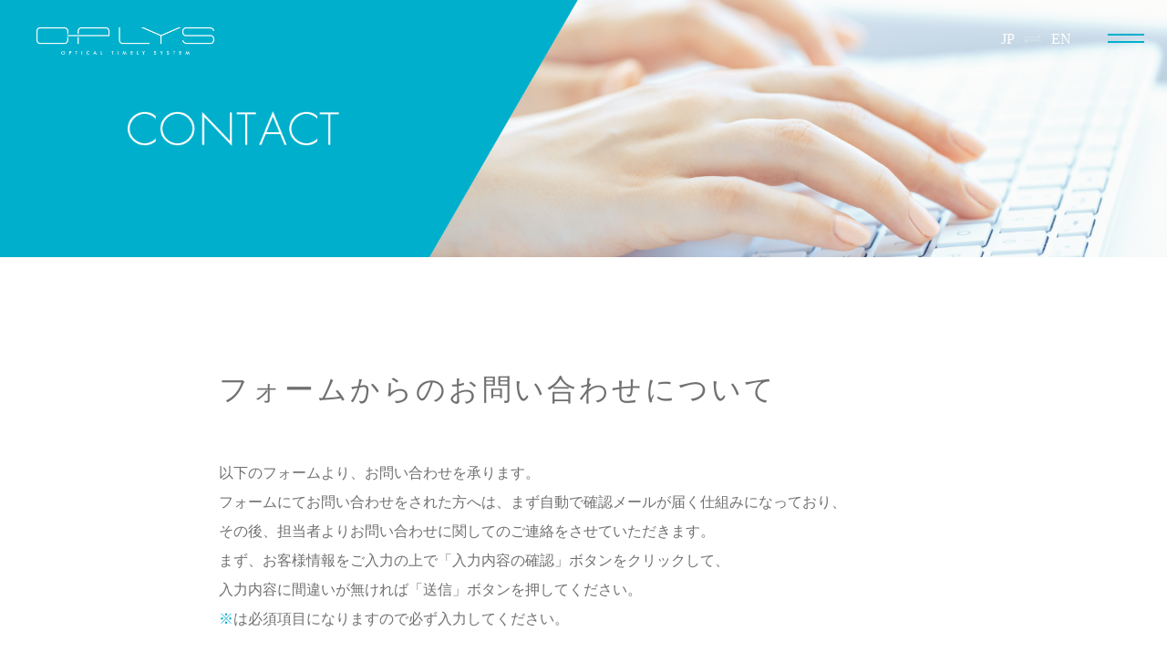

--- FILE ---
content_type: text/html; charset=UTF-8
request_url: https://oplys.jp/contact/thanks/
body_size: 10696
content:
<!doctype html>
<html dir="ltr" lang="ja" prefix="og: https://ogp.me/ns#" >
<head>
<!-- Global site tag (gtag.js) - Google Analytics -->
<script async src="https://www.googletagmanager.com/gtag/js?id=G-6YZKJBD6YC"></script>
<script>
  window.dataLayer = window.dataLayer || [];
  function gtag(){dataLayer.push(arguments);}
  gtag('js', new Date());

  gtag('config', 'G-6YZKJBD6YC');
</script>	
<meta charset="UTF-8" />
<meta name="viewport" content="width=device-width, initial-scale=1" />
<title>thanks - OPLYS</title>

		<!-- All in One SEO 4.9.1.1 - aioseo.com -->
	<meta name="description" content="お問い合わせ（送信完了） お問い合わせ、まことにありがとうございます。お送りいただいた内容を確認して、担当者よ" />
	<meta name="robots" content="max-image-preview:large" />
	<link rel="canonical" href="https://oplys.jp/contact/thanks/" />
	<meta name="generator" content="All in One SEO (AIOSEO) 4.9.1.1" />
		<meta property="og:locale" content="ja_JP" />
		<meta property="og:site_name" content="OPLYS - オプリスは腹腔鏡手術において、内視鏡の洗浄作業というタイムロスを削減。取り出すことなく、瞬時に洗浄ができ、手術の視界を確保します。" />
		<meta property="og:type" content="article" />
		<meta property="og:title" content="thanks - OPLYS" />
		<meta property="og:description" content="お問い合わせ（送信完了） お問い合わせ、まことにありがとうございます。お送りいただいた内容を確認して、担当者よ" />
		<meta property="og:url" content="https://oplys.jp/contact/thanks/" />
		<meta property="article:published_time" content="2022-07-01T02:02:01+00:00" />
		<meta property="article:modified_time" content="2022-07-01T02:02:01+00:00" />
		<meta name="twitter:card" content="summary" />
		<meta name="twitter:title" content="thanks - OPLYS" />
		<meta name="twitter:description" content="お問い合わせ（送信完了） お問い合わせ、まことにありがとうございます。お送りいただいた内容を確認して、担当者よ" />
		<script type="application/ld+json" class="aioseo-schema">
			{"@context":"https:\/\/schema.org","@graph":[{"@type":"BreadcrumbList","@id":"https:\/\/oplys.jp\/contact\/thanks\/#breadcrumblist","itemListElement":[{"@type":"ListItem","@id":"https:\/\/oplys.jp#listItem","position":1,"name":"\u30db\u30fc\u30e0","item":"https:\/\/oplys.jp","nextItem":{"@type":"ListItem","@id":"https:\/\/oplys.jp\/contact\/#listItem","name":"CONTACT"}},{"@type":"ListItem","@id":"https:\/\/oplys.jp\/contact\/#listItem","position":2,"name":"CONTACT","item":"https:\/\/oplys.jp\/contact\/","nextItem":{"@type":"ListItem","@id":"https:\/\/oplys.jp\/contact\/thanks\/#listItem","name":"thanks"},"previousItem":{"@type":"ListItem","@id":"https:\/\/oplys.jp#listItem","name":"\u30db\u30fc\u30e0"}},{"@type":"ListItem","@id":"https:\/\/oplys.jp\/contact\/thanks\/#listItem","position":3,"name":"thanks","previousItem":{"@type":"ListItem","@id":"https:\/\/oplys.jp\/contact\/#listItem","name":"CONTACT"}}]},{"@type":"Organization","@id":"https:\/\/oplys.jp\/#organization","name":"OPLYS","description":"\u30aa\u30d7\u30ea\u30b9\u306f\u8179\u8154\u93e1\u624b\u8853\u306b\u304a\u3044\u3066\u3001\u5185\u8996\u93e1\u306e\u6d17\u6d44\u4f5c\u696d\u3068\u3044\u3046\u30bf\u30a4\u30e0\u30ed\u30b9\u3092\u524a\u6e1b\u3002\u53d6\u308a\u51fa\u3059\u3053\u3068\u306a\u304f\u3001\u77ac\u6642\u306b\u6d17\u6d44\u304c\u3067\u304d\u3001\u624b\u8853\u306e\u8996\u754c\u3092\u78ba\u4fdd\u3057\u307e\u3059\u3002","url":"https:\/\/oplys.jp\/"},{"@type":"WebPage","@id":"https:\/\/oplys.jp\/contact\/thanks\/#webpage","url":"https:\/\/oplys.jp\/contact\/thanks\/","name":"thanks - OPLYS","description":"\u304a\u554f\u3044\u5408\u308f\u305b\uff08\u9001\u4fe1\u5b8c\u4e86\uff09 \u304a\u554f\u3044\u5408\u308f\u305b\u3001\u307e\u3053\u3068\u306b\u3042\u308a\u304c\u3068\u3046\u3054\u3056\u3044\u307e\u3059\u3002\u304a\u9001\u308a\u3044\u305f\u3060\u3044\u305f\u5185\u5bb9\u3092\u78ba\u8a8d\u3057\u3066\u3001\u62c5\u5f53\u8005\u3088","inLanguage":"ja","isPartOf":{"@id":"https:\/\/oplys.jp\/#website"},"breadcrumb":{"@id":"https:\/\/oplys.jp\/contact\/thanks\/#breadcrumblist"},"datePublished":"2022-07-01T11:02:01+09:00","dateModified":"2022-07-01T11:02:01+09:00"},{"@type":"WebSite","@id":"https:\/\/oplys.jp\/#website","url":"https:\/\/oplys.jp\/","name":"OPLYS","description":"\u30aa\u30d7\u30ea\u30b9\u306f\u8179\u8154\u93e1\u624b\u8853\u306b\u304a\u3044\u3066\u3001\u5185\u8996\u93e1\u306e\u6d17\u6d44\u4f5c\u696d\u3068\u3044\u3046\u30bf\u30a4\u30e0\u30ed\u30b9\u3092\u524a\u6e1b\u3002\u53d6\u308a\u51fa\u3059\u3053\u3068\u306a\u304f\u3001\u77ac\u6642\u306b\u6d17\u6d44\u304c\u3067\u304d\u3001\u624b\u8853\u306e\u8996\u754c\u3092\u78ba\u4fdd\u3057\u307e\u3059\u3002","inLanguage":"ja","publisher":{"@id":"https:\/\/oplys.jp\/#organization"}}]}
		</script>
		<!-- All in One SEO -->

<link rel="alternate" type="application/rss+xml" title="OPLYS &raquo; フィード" href="https://oplys.jp/feed/" />
<link rel="alternate" type="application/rss+xml" title="OPLYS &raquo; コメントフィード" href="https://oplys.jp/comments/feed/" />
<link rel="alternate" title="oEmbed (JSON)" type="application/json+oembed" href="https://oplys.jp/wp-json/oembed/1.0/embed?url=https%3A%2F%2Foplys.jp%2Fcontact%2Fthanks%2F" />
<link rel="alternate" title="oEmbed (XML)" type="text/xml+oembed" href="https://oplys.jp/wp-json/oembed/1.0/embed?url=https%3A%2F%2Foplys.jp%2Fcontact%2Fthanks%2F&#038;format=xml" />
<style id='wp-img-auto-sizes-contain-inline-css'>
img:is([sizes=auto i],[sizes^="auto," i]){contain-intrinsic-size:3000px 1500px}
/*# sourceURL=wp-img-auto-sizes-contain-inline-css */
</style>
<link rel='stylesheet' id='mw-wp-form-css' href='https://oplys.jp/wp/wp-content/plugins/mw-wp-form/css/style.css?ver=6.9' media='all' />
<style id='wp-emoji-styles-inline-css'>

	img.wp-smiley, img.emoji {
		display: inline !important;
		border: none !important;
		box-shadow: none !important;
		height: 1em !important;
		width: 1em !important;
		margin: 0 0.07em !important;
		vertical-align: -0.1em !important;
		background: none !important;
		padding: 0 !important;
	}
/*# sourceURL=wp-emoji-styles-inline-css */
</style>
<style id='wp-block-library-inline-css'>
:root{--wp-block-synced-color:#7a00df;--wp-block-synced-color--rgb:122,0,223;--wp-bound-block-color:var(--wp-block-synced-color);--wp-editor-canvas-background:#ddd;--wp-admin-theme-color:#007cba;--wp-admin-theme-color--rgb:0,124,186;--wp-admin-theme-color-darker-10:#006ba1;--wp-admin-theme-color-darker-10--rgb:0,107,160.5;--wp-admin-theme-color-darker-20:#005a87;--wp-admin-theme-color-darker-20--rgb:0,90,135;--wp-admin-border-width-focus:2px}@media (min-resolution:192dpi){:root{--wp-admin-border-width-focus:1.5px}}.wp-element-button{cursor:pointer}:root .has-very-light-gray-background-color{background-color:#eee}:root .has-very-dark-gray-background-color{background-color:#313131}:root .has-very-light-gray-color{color:#eee}:root .has-very-dark-gray-color{color:#313131}:root .has-vivid-green-cyan-to-vivid-cyan-blue-gradient-background{background:linear-gradient(135deg,#00d084,#0693e3)}:root .has-purple-crush-gradient-background{background:linear-gradient(135deg,#34e2e4,#4721fb 50%,#ab1dfe)}:root .has-hazy-dawn-gradient-background{background:linear-gradient(135deg,#faaca8,#dad0ec)}:root .has-subdued-olive-gradient-background{background:linear-gradient(135deg,#fafae1,#67a671)}:root .has-atomic-cream-gradient-background{background:linear-gradient(135deg,#fdd79a,#004a59)}:root .has-nightshade-gradient-background{background:linear-gradient(135deg,#330968,#31cdcf)}:root .has-midnight-gradient-background{background:linear-gradient(135deg,#020381,#2874fc)}:root{--wp--preset--font-size--normal:16px;--wp--preset--font-size--huge:42px}.has-regular-font-size{font-size:1em}.has-larger-font-size{font-size:2.625em}.has-normal-font-size{font-size:var(--wp--preset--font-size--normal)}.has-huge-font-size{font-size:var(--wp--preset--font-size--huge)}.has-text-align-center{text-align:center}.has-text-align-left{text-align:left}.has-text-align-right{text-align:right}.has-fit-text{white-space:nowrap!important}#end-resizable-editor-section{display:none}.aligncenter{clear:both}.items-justified-left{justify-content:flex-start}.items-justified-center{justify-content:center}.items-justified-right{justify-content:flex-end}.items-justified-space-between{justify-content:space-between}.screen-reader-text{border:0;clip-path:inset(50%);height:1px;margin:-1px;overflow:hidden;padding:0;position:absolute;width:1px;word-wrap:normal!important}.screen-reader-text:focus{background-color:#ddd;clip-path:none;color:#444;display:block;font-size:1em;height:auto;left:5px;line-height:normal;padding:15px 23px 14px;text-decoration:none;top:5px;width:auto;z-index:100000}html :where(.has-border-color){border-style:solid}html :where([style*=border-top-color]){border-top-style:solid}html :where([style*=border-right-color]){border-right-style:solid}html :where([style*=border-bottom-color]){border-bottom-style:solid}html :where([style*=border-left-color]){border-left-style:solid}html :where([style*=border-width]){border-style:solid}html :where([style*=border-top-width]){border-top-style:solid}html :where([style*=border-right-width]){border-right-style:solid}html :where([style*=border-bottom-width]){border-bottom-style:solid}html :where([style*=border-left-width]){border-left-style:solid}html :where(img[class*=wp-image-]){height:auto;max-width:100%}:where(figure){margin:0 0 1em}html :where(.is-position-sticky){--wp-admin--admin-bar--position-offset:var(--wp-admin--admin-bar--height,0px)}@media screen and (max-width:600px){html :where(.is-position-sticky){--wp-admin--admin-bar--position-offset:0px}}

/*# sourceURL=wp-block-library-inline-css */
</style><style id='global-styles-inline-css'>
:root{--wp--preset--aspect-ratio--square: 1;--wp--preset--aspect-ratio--4-3: 4/3;--wp--preset--aspect-ratio--3-4: 3/4;--wp--preset--aspect-ratio--3-2: 3/2;--wp--preset--aspect-ratio--2-3: 2/3;--wp--preset--aspect-ratio--16-9: 16/9;--wp--preset--aspect-ratio--9-16: 9/16;--wp--preset--color--black: #000000;--wp--preset--color--cyan-bluish-gray: #abb8c3;--wp--preset--color--white: #FFFFFF;--wp--preset--color--pale-pink: #f78da7;--wp--preset--color--vivid-red: #cf2e2e;--wp--preset--color--luminous-vivid-orange: #ff6900;--wp--preset--color--luminous-vivid-amber: #fcb900;--wp--preset--color--light-green-cyan: #7bdcb5;--wp--preset--color--vivid-green-cyan: #00d084;--wp--preset--color--pale-cyan-blue: #8ed1fc;--wp--preset--color--vivid-cyan-blue: #0693e3;--wp--preset--color--vivid-purple: #9b51e0;--wp--preset--color--dark-gray: #28303D;--wp--preset--color--gray: #39414D;--wp--preset--color--green: #D1E4DD;--wp--preset--color--blue: #D1DFE4;--wp--preset--color--purple: #D1D1E4;--wp--preset--color--red: #E4D1D1;--wp--preset--color--orange: #E4DAD1;--wp--preset--color--yellow: #EEEADD;--wp--preset--gradient--vivid-cyan-blue-to-vivid-purple: linear-gradient(135deg,rgb(6,147,227) 0%,rgb(155,81,224) 100%);--wp--preset--gradient--light-green-cyan-to-vivid-green-cyan: linear-gradient(135deg,rgb(122,220,180) 0%,rgb(0,208,130) 100%);--wp--preset--gradient--luminous-vivid-amber-to-luminous-vivid-orange: linear-gradient(135deg,rgb(252,185,0) 0%,rgb(255,105,0) 100%);--wp--preset--gradient--luminous-vivid-orange-to-vivid-red: linear-gradient(135deg,rgb(255,105,0) 0%,rgb(207,46,46) 100%);--wp--preset--gradient--very-light-gray-to-cyan-bluish-gray: linear-gradient(135deg,rgb(238,238,238) 0%,rgb(169,184,195) 100%);--wp--preset--gradient--cool-to-warm-spectrum: linear-gradient(135deg,rgb(74,234,220) 0%,rgb(151,120,209) 20%,rgb(207,42,186) 40%,rgb(238,44,130) 60%,rgb(251,105,98) 80%,rgb(254,248,76) 100%);--wp--preset--gradient--blush-light-purple: linear-gradient(135deg,rgb(255,206,236) 0%,rgb(152,150,240) 100%);--wp--preset--gradient--blush-bordeaux: linear-gradient(135deg,rgb(254,205,165) 0%,rgb(254,45,45) 50%,rgb(107,0,62) 100%);--wp--preset--gradient--luminous-dusk: linear-gradient(135deg,rgb(255,203,112) 0%,rgb(199,81,192) 50%,rgb(65,88,208) 100%);--wp--preset--gradient--pale-ocean: linear-gradient(135deg,rgb(255,245,203) 0%,rgb(182,227,212) 50%,rgb(51,167,181) 100%);--wp--preset--gradient--electric-grass: linear-gradient(135deg,rgb(202,248,128) 0%,rgb(113,206,126) 100%);--wp--preset--gradient--midnight: linear-gradient(135deg,rgb(2,3,129) 0%,rgb(40,116,252) 100%);--wp--preset--gradient--purple-to-yellow: linear-gradient(160deg, #D1D1E4 0%, #EEEADD 100%);--wp--preset--gradient--yellow-to-purple: linear-gradient(160deg, #EEEADD 0%, #D1D1E4 100%);--wp--preset--gradient--green-to-yellow: linear-gradient(160deg, #D1E4DD 0%, #EEEADD 100%);--wp--preset--gradient--yellow-to-green: linear-gradient(160deg, #EEEADD 0%, #D1E4DD 100%);--wp--preset--gradient--red-to-yellow: linear-gradient(160deg, #E4D1D1 0%, #EEEADD 100%);--wp--preset--gradient--yellow-to-red: linear-gradient(160deg, #EEEADD 0%, #E4D1D1 100%);--wp--preset--gradient--purple-to-red: linear-gradient(160deg, #D1D1E4 0%, #E4D1D1 100%);--wp--preset--gradient--red-to-purple: linear-gradient(160deg, #E4D1D1 0%, #D1D1E4 100%);--wp--preset--font-size--small: 18px;--wp--preset--font-size--medium: 20px;--wp--preset--font-size--large: 24px;--wp--preset--font-size--x-large: 42px;--wp--preset--font-size--extra-small: 16px;--wp--preset--font-size--normal: 20px;--wp--preset--font-size--extra-large: 40px;--wp--preset--font-size--huge: 96px;--wp--preset--font-size--gigantic: 144px;--wp--preset--spacing--20: 0.44rem;--wp--preset--spacing--30: 0.67rem;--wp--preset--spacing--40: 1rem;--wp--preset--spacing--50: 1.5rem;--wp--preset--spacing--60: 2.25rem;--wp--preset--spacing--70: 3.38rem;--wp--preset--spacing--80: 5.06rem;--wp--preset--shadow--natural: 6px 6px 9px rgba(0, 0, 0, 0.2);--wp--preset--shadow--deep: 12px 12px 50px rgba(0, 0, 0, 0.4);--wp--preset--shadow--sharp: 6px 6px 0px rgba(0, 0, 0, 0.2);--wp--preset--shadow--outlined: 6px 6px 0px -3px rgb(255, 255, 255), 6px 6px rgb(0, 0, 0);--wp--preset--shadow--crisp: 6px 6px 0px rgb(0, 0, 0);}:where(.is-layout-flex){gap: 0.5em;}:where(.is-layout-grid){gap: 0.5em;}body .is-layout-flex{display: flex;}.is-layout-flex{flex-wrap: wrap;align-items: center;}.is-layout-flex > :is(*, div){margin: 0;}body .is-layout-grid{display: grid;}.is-layout-grid > :is(*, div){margin: 0;}:where(.wp-block-columns.is-layout-flex){gap: 2em;}:where(.wp-block-columns.is-layout-grid){gap: 2em;}:where(.wp-block-post-template.is-layout-flex){gap: 1.25em;}:where(.wp-block-post-template.is-layout-grid){gap: 1.25em;}.has-black-color{color: var(--wp--preset--color--black) !important;}.has-cyan-bluish-gray-color{color: var(--wp--preset--color--cyan-bluish-gray) !important;}.has-white-color{color: var(--wp--preset--color--white) !important;}.has-pale-pink-color{color: var(--wp--preset--color--pale-pink) !important;}.has-vivid-red-color{color: var(--wp--preset--color--vivid-red) !important;}.has-luminous-vivid-orange-color{color: var(--wp--preset--color--luminous-vivid-orange) !important;}.has-luminous-vivid-amber-color{color: var(--wp--preset--color--luminous-vivid-amber) !important;}.has-light-green-cyan-color{color: var(--wp--preset--color--light-green-cyan) !important;}.has-vivid-green-cyan-color{color: var(--wp--preset--color--vivid-green-cyan) !important;}.has-pale-cyan-blue-color{color: var(--wp--preset--color--pale-cyan-blue) !important;}.has-vivid-cyan-blue-color{color: var(--wp--preset--color--vivid-cyan-blue) !important;}.has-vivid-purple-color{color: var(--wp--preset--color--vivid-purple) !important;}.has-black-background-color{background-color: var(--wp--preset--color--black) !important;}.has-cyan-bluish-gray-background-color{background-color: var(--wp--preset--color--cyan-bluish-gray) !important;}.has-white-background-color{background-color: var(--wp--preset--color--white) !important;}.has-pale-pink-background-color{background-color: var(--wp--preset--color--pale-pink) !important;}.has-vivid-red-background-color{background-color: var(--wp--preset--color--vivid-red) !important;}.has-luminous-vivid-orange-background-color{background-color: var(--wp--preset--color--luminous-vivid-orange) !important;}.has-luminous-vivid-amber-background-color{background-color: var(--wp--preset--color--luminous-vivid-amber) !important;}.has-light-green-cyan-background-color{background-color: var(--wp--preset--color--light-green-cyan) !important;}.has-vivid-green-cyan-background-color{background-color: var(--wp--preset--color--vivid-green-cyan) !important;}.has-pale-cyan-blue-background-color{background-color: var(--wp--preset--color--pale-cyan-blue) !important;}.has-vivid-cyan-blue-background-color{background-color: var(--wp--preset--color--vivid-cyan-blue) !important;}.has-vivid-purple-background-color{background-color: var(--wp--preset--color--vivid-purple) !important;}.has-black-border-color{border-color: var(--wp--preset--color--black) !important;}.has-cyan-bluish-gray-border-color{border-color: var(--wp--preset--color--cyan-bluish-gray) !important;}.has-white-border-color{border-color: var(--wp--preset--color--white) !important;}.has-pale-pink-border-color{border-color: var(--wp--preset--color--pale-pink) !important;}.has-vivid-red-border-color{border-color: var(--wp--preset--color--vivid-red) !important;}.has-luminous-vivid-orange-border-color{border-color: var(--wp--preset--color--luminous-vivid-orange) !important;}.has-luminous-vivid-amber-border-color{border-color: var(--wp--preset--color--luminous-vivid-amber) !important;}.has-light-green-cyan-border-color{border-color: var(--wp--preset--color--light-green-cyan) !important;}.has-vivid-green-cyan-border-color{border-color: var(--wp--preset--color--vivid-green-cyan) !important;}.has-pale-cyan-blue-border-color{border-color: var(--wp--preset--color--pale-cyan-blue) !important;}.has-vivid-cyan-blue-border-color{border-color: var(--wp--preset--color--vivid-cyan-blue) !important;}.has-vivid-purple-border-color{border-color: var(--wp--preset--color--vivid-purple) !important;}.has-vivid-cyan-blue-to-vivid-purple-gradient-background{background: var(--wp--preset--gradient--vivid-cyan-blue-to-vivid-purple) !important;}.has-light-green-cyan-to-vivid-green-cyan-gradient-background{background: var(--wp--preset--gradient--light-green-cyan-to-vivid-green-cyan) !important;}.has-luminous-vivid-amber-to-luminous-vivid-orange-gradient-background{background: var(--wp--preset--gradient--luminous-vivid-amber-to-luminous-vivid-orange) !important;}.has-luminous-vivid-orange-to-vivid-red-gradient-background{background: var(--wp--preset--gradient--luminous-vivid-orange-to-vivid-red) !important;}.has-very-light-gray-to-cyan-bluish-gray-gradient-background{background: var(--wp--preset--gradient--very-light-gray-to-cyan-bluish-gray) !important;}.has-cool-to-warm-spectrum-gradient-background{background: var(--wp--preset--gradient--cool-to-warm-spectrum) !important;}.has-blush-light-purple-gradient-background{background: var(--wp--preset--gradient--blush-light-purple) !important;}.has-blush-bordeaux-gradient-background{background: var(--wp--preset--gradient--blush-bordeaux) !important;}.has-luminous-dusk-gradient-background{background: var(--wp--preset--gradient--luminous-dusk) !important;}.has-pale-ocean-gradient-background{background: var(--wp--preset--gradient--pale-ocean) !important;}.has-electric-grass-gradient-background{background: var(--wp--preset--gradient--electric-grass) !important;}.has-midnight-gradient-background{background: var(--wp--preset--gradient--midnight) !important;}.has-small-font-size{font-size: var(--wp--preset--font-size--small) !important;}.has-medium-font-size{font-size: var(--wp--preset--font-size--medium) !important;}.has-large-font-size{font-size: var(--wp--preset--font-size--large) !important;}.has-x-large-font-size{font-size: var(--wp--preset--font-size--x-large) !important;}
/*# sourceURL=global-styles-inline-css */
</style>

<style id='classic-theme-styles-inline-css'>
/*! This file is auto-generated */
.wp-block-button__link{color:#fff;background-color:#32373c;border-radius:9999px;box-shadow:none;text-decoration:none;padding:calc(.667em + 2px) calc(1.333em + 2px);font-size:1.125em}.wp-block-file__button{background:#32373c;color:#fff;text-decoration:none}
/*# sourceURL=/wp-includes/css/classic-themes.min.css */
</style>
<link rel='stylesheet' id='twenty-twenty-one-style-css' href='https://oplys.jp/wp/wp-content/themes/OPLYS/style.css?ver=6.9' media='all' />
<style id='twenty-twenty-one-style-inline-css'>
body,input,textarea,button,.button,.faux-button,.wp-block-button__link,.wp-block-file__button,.has-drop-cap:not(:focus)::first-letter,.entry-content .wp-block-archives,.entry-content .wp-block-categories,.entry-content .wp-block-cover-image,.entry-content .wp-block-latest-comments,.entry-content .wp-block-latest-posts,.entry-content .wp-block-pullquote,.entry-content .wp-block-quote.is-large,.entry-content .wp-block-quote.is-style-large,.entry-content .wp-block-archives *,.entry-content .wp-block-categories *,.entry-content .wp-block-latest-posts *,.entry-content .wp-block-latest-comments *,.entry-content p,.entry-content ol,.entry-content ul,.entry-content dl,.entry-content dt,.entry-content cite,.entry-content figcaption,.entry-content .wp-caption-text,.comment-content p,.comment-content ol,.comment-content ul,.comment-content dl,.comment-content dt,.comment-content cite,.comment-content figcaption,.comment-content .wp-caption-text,.widget_text p,.widget_text ol,.widget_text ul,.widget_text dl,.widget_text dt,.widget-content .rssSummary,.widget-content cite,.widget-content figcaption,.widget-content .wp-caption-text { font-family: sans-serif; }
/*# sourceURL=twenty-twenty-one-style-inline-css */
</style>
<link rel='stylesheet' id='twenty-twenty-one-print-style-css' href='https://oplys.jp/wp/wp-content/themes/OPLYS/assets/css/print.css?ver=6.9' media='print' />
<link rel='stylesheet' id='wp-pagenavi-css' href='https://oplys.jp/wp/wp-content/plugins/wp-pagenavi/pagenavi-css.css?ver=2.70' media='all' />
<script src="https://oplys.jp/wp/wp-includes/js/jquery/jquery.min.js?ver=3.7.1" id="jquery-core-js"></script>
<script src="https://oplys.jp/wp/wp-includes/js/jquery/jquery-migrate.min.js?ver=3.4.1" id="jquery-migrate-js"></script>
<link rel="https://api.w.org/" href="https://oplys.jp/wp-json/" /><link rel="alternate" title="JSON" type="application/json" href="https://oplys.jp/wp-json/wp/v2/pages/17" /><link rel="EditURI" type="application/rsd+xml" title="RSD" href="https://oplys.jp/wp/xmlrpc.php?rsd" />
<meta name="generator" content="WordPress 6.9" />
<link rel='shortlink' href='https://oplys.jp/?p=17' />
<link rel="stylesheet" href="https://oplys.jp/wp/wp-content/themes/OPLYS/assets/css/style.css">  
<link rel="stylesheet" href="https://oplys.jp/wp/wp-content/themes/OPLYS/assets/css/style_page.css">
<link rel="stylesheet" href="https://oplys.jp/wp/wp-content/themes/OPLYS/assets/css/navi.css"> 
	
<link href="https://fonts.googleapis.com/earlyaccess/notosansjapanese.css" rel="stylesheet" />
<link rel="preconnect" href="https://fonts.googleapis.com">
<link rel="preconnect" href="https://fonts.gstatic.com" crossorigin>
<link href="https://fonts.googleapis.com/css2?family=Barlow+Condensed:wght@600&display=swap" rel="stylesheet">
<link rel="stylesheet" href="https://use.fontawesome.com/releases/v5.7.2/css/all.css" integrity="sha384-fnmOCqbTlWIlj8LyTjo7mOUStjsKC4pOpQbqyi7RrhN7udi9RwhKkMHpvLbHG9Sr" crossorigin="anonymous">  
<script src="https://kit.fontawesome.com/4afbbe9685.js" crossorigin="anonymous"></script>
<script type="text/javascript" src="//webfont.fontplus.jp/accessor/script/fontplus.js?OcqRl6GKJys%3D&box=A4YoYNcf8PA%3D&aa=1&ab=2" charset="utf-8"></script>    	
</head>

<body  id="pagetop"  class="wp-singular page-template-default page page-id-17 page-child parent-pageid-9 wp-embed-responsive wp-theme-OPLYS is-light-theme no-js singular">

	
	<header>
		<!-- logo -->
		<h1 id="site-title">
			<a href="https://oplys.jp/">
								<img src="https://oplys.jp/wp/wp-content/themes/OPLYS/assets/images/logo_w.png" alt="OPLYS">
							</a>
		</h1>
		<!-- //logo -->
		
		<div class="hamburger-menu">
            <input type="checkbox" class="openSidebarMenu" id="openSidebarMenu">
            <label for="openSidebarMenu" class="sidebarIconToggle">
                <div class="spinner diagonal part-1"></div>
                <div class="spinner diagonal part-2"></div>
            </label>
			<!-- sidebarMenu -->
            <div id="sidebarMenu" class="navi">
                <div class="navi_inner">
                    <div class="sidebar-btn">
                        <a href="https://oplys.jp/#sec02" class="a-spmenu">オプリスについて</a>
                        <a href="https://oplys.jp/#sec03" class="a-spmenu">洗浄効果について</a>
                        <a href="https://oplys.jp/#sec04" class="a-spmenu">製品性能について</a>
                        <a href="#">お知らせ一覧（準備中）</a>
                        <a href="https://oplys.jp/contact">お問い合わせ</a>
                    </div>
                </div>
            </div>
			<!-- //sidebarMenu -->
			<div class="header-contents">
				<a href="https://oplys.jp">JP</a>
				<span><img src="https://oplys.jp/wp/wp-content/themes/OPLYS/assets/images/y01.png" class="y-01" alt=""></span>
				<a href="https://oplys.jp/en">EN</a>
			</div>
			<div class="body-overlay"></div>
		</div>
	</header>


	
		<script type="text/javascript">
		window.location = "https://oplys.jp/contact/";
		</script>
			<section id="mv-contact" class="mv-page">
		<div class="contents-area"><h2 class="title-page"><img decoding="async" src="https://oplys.jp/wp/wp-content/themes/OPLYS/assets/images/title_contact.png" alt="CONTACT"></h2></div>
		<img decoding="async" src="https://oplys.jp/wp/wp-content/themes/OPLYS/assets/images/mv_contact.png" alt="" class="img-mv">
	</section>
	
	<div class="contents-page">
		
		<section id="contact" class="contents-area">
			<div class="contents-header">
				<h3 class="title-basic">お問い合わせ（送信完了）</h3>
				<p>お問い合わせ、まことにありがとうございます。<br>お送りいただいた内容を確認して、担当者よりご連絡させていただきますので今しばらくお待ちください。<br>また、お問い合わせいただいてから3営業日が経っても弊社から連絡がない場合は、お問い合わせが正常に弊社に届いていない可能性がございます。<br>その際は、たいへんお手数をおかけいたしますが再度お問い合わせフォームよりお問い合わせいただくか、直接お電話にてお問い合わせください。</p>
			</div>
			<div id="contact-thanks" class="contents-body">
                          <div id="mw_wp_form_mw-wp-form-11" class="mw_wp_form mw_wp_form_direct_access_error">
				このページには直接アクセスできません。
			<!-- end .mw_wp_form --></div>
			</div>
		</section>
		
	</div>






      <section id="sec07" class="section">
        <div class="sec07-inner">
          
			<!-- foot-->
			<div class="sec07-footer">
            <div class="sec07-contact">
              <a href="https://oplys.jp/contact">オプリスに関する資料等もご用意しております。<br class="sp" />お気軽にお問い合わせください。</a>
            </div>
            <div class="sec07-foot">
              <div class="sec07-menu">
                <a href="https://oplys.jp/#sec02">OPLYSについて</a>
                <a href="https://oplys.jp/timeline">お知らせ</a>
                <a href="https://oplys.jp/contact">お問い合わせ</a>
                <a href="https://oplys.jp/privacy">プライバシーポリシー</a>
                <a href="https://www.trytec-japan.com/about/" target="_blank">会社情報</a>
              </div>
                <div class="foot-credit">
                    ［製造販売元］株式会社トライテック／〒875-0222 大分県臼杵市野津町大字吉田974-10　<br class="br-sp">［販売名］OPLYSディスポーザブルセット、OPLYSコントロールユニット　<br class="br-sp">［一般的名称］電動式内視鏡レンズ洗浄器<br>
                    第三種医療機器製造販売業（許可番号／44B3X10002）　<br class="br-sp">製造販売届出番号：44B3X10002000002（OPLYSディスポーザブルセット）／44B3X10002000003（OPLYSコントロールユニット）
                </div>
                <div class="foot-copyright">Copyright © OPLYS  All Rights Reserved.</div>
            </div>
    
          </div>

        </div>
      </section>

	
	<div id="page-top">
		<a href="#pagetop" class="topbtn">
			<span class="line"></span>
			<span class="line2"></span>
		</a>
	</div>



<script src="https://ajax.googleapis.com/ajax/libs/jquery/1.8.3/jquery.min.js"></script>
<script type="text/javascript" src="https://oplys.jp/wp/wp-content/themes/OPLYS/assets/js/navi.js"></script>
<script type="text/javascript" src="https://oplys.jp/wp/wp-content/themes/OPLYS/assets/js/lazyshow.js"></script>
<script type="text/javascript" src="https://oplys.jp/wp/wp-content/themes/OPLYS/assets/js/pagetop.js"></script>
<script type="text/javascript" src="https://oplys.jp/wp/wp-content/themes/OPLYS/assets/js/pagelink_adjust.js"></script>
<script type="text/javascript">
jQuery(function($) {
    function playVideos(videos) {
        const startPosition = $(window).scrollTop() + $(window).height();
        videos.each(function(index) {
            if(startPosition > $(this).offset().top) {
                $(this).get(0).play();
            }
        });
    }
    $(window).on('load', function() {
        const videos = $('.video_wrapper > video');
        if(videos.length) {
            playVideos(videos);
            $(window).on('scroll', function() {
                playVideos(videos);
            });
        }
    });
});
</script>	

<script type="speculationrules">
{"prefetch":[{"source":"document","where":{"and":[{"href_matches":"/*"},{"not":{"href_matches":["/wp/wp-*.php","/wp/wp-admin/*","/wp/wp-content/uploads/*","/wp/wp-content/*","/wp/wp-content/plugins/*","/wp/wp-content/themes/OPLYS/*","/*\\?(.+)"]}},{"not":{"selector_matches":"a[rel~=\"nofollow\"]"}},{"not":{"selector_matches":".no-prefetch, .no-prefetch a"}}]},"eagerness":"conservative"}]}
</script>
<script>document.body.classList.remove("no-js");</script>	<script>
	if ( -1 !== navigator.userAgent.indexOf( 'MSIE' ) || -1 !== navigator.appVersion.indexOf( 'Trident/' ) ) {
		document.body.classList.add( 'is-IE' );
	}
	</script>
			<script>
		/(trident|msie)/i.test(navigator.userAgent)&&document.getElementById&&window.addEventListener&&window.addEventListener("hashchange",(function(){var t,e=location.hash.substring(1);/^[A-z0-9_-]+$/.test(e)&&(t=document.getElementById(e))&&(/^(?:a|select|input|button|textarea)$/i.test(t.tagName)||(t.tabIndex=-1),t.focus())}),!1);
		</script>
		<script src="https://oplys.jp/wp/wp-content/plugins/mw-wp-form/js/form.js?ver=6.9" id="mw-wp-form-js"></script>
<script type="module" src="https://oplys.jp/wp/wp-content/plugins/all-in-one-seo-pack/dist/Lite/assets/table-of-contents.95d0dfce.js?ver=4.9.1.1" id="aioseo/js/src/vue/standalone/blocks/table-of-contents/frontend.js-js"></script>
<script id="twenty-twenty-one-ie11-polyfills-js-after">
( Element.prototype.matches && Element.prototype.closest && window.NodeList && NodeList.prototype.forEach ) || document.write( '<script src="https://oplys.jp/wp/wp-content/themes/OPLYS/assets/js/polyfills.js"></scr' + 'ipt>' );
//# sourceURL=twenty-twenty-one-ie11-polyfills-js-after
</script>
<script src="https://oplys.jp/wp/wp-content/themes/OPLYS/assets/js/responsive-embeds.js?ver=6.9" id="twenty-twenty-one-responsive-embeds-script-js"></script>
<script id="wp-emoji-settings" type="application/json">
{"baseUrl":"https://s.w.org/images/core/emoji/17.0.2/72x72/","ext":".png","svgUrl":"https://s.w.org/images/core/emoji/17.0.2/svg/","svgExt":".svg","source":{"concatemoji":"https://oplys.jp/wp/wp-includes/js/wp-emoji-release.min.js?ver=6.9"}}
</script>
<script type="module">
/*! This file is auto-generated */
const a=JSON.parse(document.getElementById("wp-emoji-settings").textContent),o=(window._wpemojiSettings=a,"wpEmojiSettingsSupports"),s=["flag","emoji"];function i(e){try{var t={supportTests:e,timestamp:(new Date).valueOf()};sessionStorage.setItem(o,JSON.stringify(t))}catch(e){}}function c(e,t,n){e.clearRect(0,0,e.canvas.width,e.canvas.height),e.fillText(t,0,0);t=new Uint32Array(e.getImageData(0,0,e.canvas.width,e.canvas.height).data);e.clearRect(0,0,e.canvas.width,e.canvas.height),e.fillText(n,0,0);const a=new Uint32Array(e.getImageData(0,0,e.canvas.width,e.canvas.height).data);return t.every((e,t)=>e===a[t])}function p(e,t){e.clearRect(0,0,e.canvas.width,e.canvas.height),e.fillText(t,0,0);var n=e.getImageData(16,16,1,1);for(let e=0;e<n.data.length;e++)if(0!==n.data[e])return!1;return!0}function u(e,t,n,a){switch(t){case"flag":return n(e,"\ud83c\udff3\ufe0f\u200d\u26a7\ufe0f","\ud83c\udff3\ufe0f\u200b\u26a7\ufe0f")?!1:!n(e,"\ud83c\udde8\ud83c\uddf6","\ud83c\udde8\u200b\ud83c\uddf6")&&!n(e,"\ud83c\udff4\udb40\udc67\udb40\udc62\udb40\udc65\udb40\udc6e\udb40\udc67\udb40\udc7f","\ud83c\udff4\u200b\udb40\udc67\u200b\udb40\udc62\u200b\udb40\udc65\u200b\udb40\udc6e\u200b\udb40\udc67\u200b\udb40\udc7f");case"emoji":return!a(e,"\ud83e\u1fac8")}return!1}function f(e,t,n,a){let r;const o=(r="undefined"!=typeof WorkerGlobalScope&&self instanceof WorkerGlobalScope?new OffscreenCanvas(300,150):document.createElement("canvas")).getContext("2d",{willReadFrequently:!0}),s=(o.textBaseline="top",o.font="600 32px Arial",{});return e.forEach(e=>{s[e]=t(o,e,n,a)}),s}function r(e){var t=document.createElement("script");t.src=e,t.defer=!0,document.head.appendChild(t)}a.supports={everything:!0,everythingExceptFlag:!0},new Promise(t=>{let n=function(){try{var e=JSON.parse(sessionStorage.getItem(o));if("object"==typeof e&&"number"==typeof e.timestamp&&(new Date).valueOf()<e.timestamp+604800&&"object"==typeof e.supportTests)return e.supportTests}catch(e){}return null}();if(!n){if("undefined"!=typeof Worker&&"undefined"!=typeof OffscreenCanvas&&"undefined"!=typeof URL&&URL.createObjectURL&&"undefined"!=typeof Blob)try{var e="postMessage("+f.toString()+"("+[JSON.stringify(s),u.toString(),c.toString(),p.toString()].join(",")+"));",a=new Blob([e],{type:"text/javascript"});const r=new Worker(URL.createObjectURL(a),{name:"wpTestEmojiSupports"});return void(r.onmessage=e=>{i(n=e.data),r.terminate(),t(n)})}catch(e){}i(n=f(s,u,c,p))}t(n)}).then(e=>{for(const n in e)a.supports[n]=e[n],a.supports.everything=a.supports.everything&&a.supports[n],"flag"!==n&&(a.supports.everythingExceptFlag=a.supports.everythingExceptFlag&&a.supports[n]);var t;a.supports.everythingExceptFlag=a.supports.everythingExceptFlag&&!a.supports.flag,a.supports.everything||((t=a.source||{}).concatemoji?r(t.concatemoji):t.wpemoji&&t.twemoji&&(r(t.twemoji),r(t.wpemoji)))});
//# sourceURL=https://oplys.jp/wp/wp-includes/js/wp-emoji-loader.min.js
</script>

</body>
</html>


--- FILE ---
content_type: text/html; charset=UTF-8
request_url: https://oplys.jp/contact/
body_size: 11636
content:
<!doctype html>
<html dir="ltr" lang="ja" prefix="og: https://ogp.me/ns#" >
<head>
<!-- Global site tag (gtag.js) - Google Analytics -->
<script async src="https://www.googletagmanager.com/gtag/js?id=G-6YZKJBD6YC"></script>
<script>
  window.dataLayer = window.dataLayer || [];
  function gtag(){dataLayer.push(arguments);}
  gtag('js', new Date());

  gtag('config', 'G-6YZKJBD6YC');
</script>	
<meta charset="UTF-8" />
<meta name="viewport" content="width=device-width, initial-scale=1" />
<title>CONTACT - OPLYS</title>

		<!-- All in One SEO 4.9.1.1 - aioseo.com -->
	<meta name="description" content="フォームからのお問い合わせについて 以下のフォームより、お問い合わせを承ります。 フォームにてお問い合わせをさ" />
	<meta name="robots" content="max-image-preview:large" />
	<link rel="canonical" href="https://oplys.jp/contact/" />
	<meta name="generator" content="All in One SEO (AIOSEO) 4.9.1.1" />
		<meta property="og:locale" content="ja_JP" />
		<meta property="og:site_name" content="OPLYS - オプリスは腹腔鏡手術において、内視鏡の洗浄作業というタイムロスを削減。取り出すことなく、瞬時に洗浄ができ、手術の視界を確保します。" />
		<meta property="og:type" content="article" />
		<meta property="og:title" content="CONTACT - OPLYS" />
		<meta property="og:description" content="フォームからのお問い合わせについて 以下のフォームより、お問い合わせを承ります。 フォームにてお問い合わせをさ" />
		<meta property="og:url" content="https://oplys.jp/contact/" />
		<meta property="article:published_time" content="2022-07-01T01:47:11+00:00" />
		<meta property="article:modified_time" content="2022-07-01T01:53:54+00:00" />
		<meta name="twitter:card" content="summary" />
		<meta name="twitter:title" content="CONTACT - OPLYS" />
		<meta name="twitter:description" content="フォームからのお問い合わせについて 以下のフォームより、お問い合わせを承ります。 フォームにてお問い合わせをさ" />
		<script type="application/ld+json" class="aioseo-schema">
			{"@context":"https:\/\/schema.org","@graph":[{"@type":"BreadcrumbList","@id":"https:\/\/oplys.jp\/contact\/#breadcrumblist","itemListElement":[{"@type":"ListItem","@id":"https:\/\/oplys.jp#listItem","position":1,"name":"\u30db\u30fc\u30e0","item":"https:\/\/oplys.jp","nextItem":{"@type":"ListItem","@id":"https:\/\/oplys.jp\/contact\/#listItem","name":"CONTACT"}},{"@type":"ListItem","@id":"https:\/\/oplys.jp\/contact\/#listItem","position":2,"name":"CONTACT","previousItem":{"@type":"ListItem","@id":"https:\/\/oplys.jp#listItem","name":"\u30db\u30fc\u30e0"}}]},{"@type":"Organization","@id":"https:\/\/oplys.jp\/#organization","name":"OPLYS","description":"\u30aa\u30d7\u30ea\u30b9\u306f\u8179\u8154\u93e1\u624b\u8853\u306b\u304a\u3044\u3066\u3001\u5185\u8996\u93e1\u306e\u6d17\u6d44\u4f5c\u696d\u3068\u3044\u3046\u30bf\u30a4\u30e0\u30ed\u30b9\u3092\u524a\u6e1b\u3002\u53d6\u308a\u51fa\u3059\u3053\u3068\u306a\u304f\u3001\u77ac\u6642\u306b\u6d17\u6d44\u304c\u3067\u304d\u3001\u624b\u8853\u306e\u8996\u754c\u3092\u78ba\u4fdd\u3057\u307e\u3059\u3002","url":"https:\/\/oplys.jp\/"},{"@type":"WebPage","@id":"https:\/\/oplys.jp\/contact\/#webpage","url":"https:\/\/oplys.jp\/contact\/","name":"CONTACT - OPLYS","description":"\u30d5\u30a9\u30fc\u30e0\u304b\u3089\u306e\u304a\u554f\u3044\u5408\u308f\u305b\u306b\u3064\u3044\u3066 \u4ee5\u4e0b\u306e\u30d5\u30a9\u30fc\u30e0\u3088\u308a\u3001\u304a\u554f\u3044\u5408\u308f\u305b\u3092\u627f\u308a\u307e\u3059\u3002 \u30d5\u30a9\u30fc\u30e0\u306b\u3066\u304a\u554f\u3044\u5408\u308f\u305b\u3092\u3055","inLanguage":"ja","isPartOf":{"@id":"https:\/\/oplys.jp\/#website"},"breadcrumb":{"@id":"https:\/\/oplys.jp\/contact\/#breadcrumblist"},"datePublished":"2022-07-01T10:47:11+09:00","dateModified":"2022-07-01T10:53:54+09:00"},{"@type":"WebSite","@id":"https:\/\/oplys.jp\/#website","url":"https:\/\/oplys.jp\/","name":"OPLYS","description":"\u30aa\u30d7\u30ea\u30b9\u306f\u8179\u8154\u93e1\u624b\u8853\u306b\u304a\u3044\u3066\u3001\u5185\u8996\u93e1\u306e\u6d17\u6d44\u4f5c\u696d\u3068\u3044\u3046\u30bf\u30a4\u30e0\u30ed\u30b9\u3092\u524a\u6e1b\u3002\u53d6\u308a\u51fa\u3059\u3053\u3068\u306a\u304f\u3001\u77ac\u6642\u306b\u6d17\u6d44\u304c\u3067\u304d\u3001\u624b\u8853\u306e\u8996\u754c\u3092\u78ba\u4fdd\u3057\u307e\u3059\u3002","inLanguage":"ja","publisher":{"@id":"https:\/\/oplys.jp\/#organization"}}]}
		</script>
		<!-- All in One SEO -->

<link rel="alternate" type="application/rss+xml" title="OPLYS &raquo; フィード" href="https://oplys.jp/feed/" />
<link rel="alternate" type="application/rss+xml" title="OPLYS &raquo; コメントフィード" href="https://oplys.jp/comments/feed/" />
<link rel="alternate" title="oEmbed (JSON)" type="application/json+oembed" href="https://oplys.jp/wp-json/oembed/1.0/embed?url=https%3A%2F%2Foplys.jp%2Fcontact%2F" />
<link rel="alternate" title="oEmbed (XML)" type="text/xml+oembed" href="https://oplys.jp/wp-json/oembed/1.0/embed?url=https%3A%2F%2Foplys.jp%2Fcontact%2F&#038;format=xml" />
<style id='wp-img-auto-sizes-contain-inline-css'>
img:is([sizes=auto i],[sizes^="auto," i]){contain-intrinsic-size:3000px 1500px}
/*# sourceURL=wp-img-auto-sizes-contain-inline-css */
</style>
<link rel='stylesheet' id='mw-wp-form-css' href='https://oplys.jp/wp/wp-content/plugins/mw-wp-form/css/style.css?ver=6.9' media='all' />
<style id='wp-emoji-styles-inline-css'>

	img.wp-smiley, img.emoji {
		display: inline !important;
		border: none !important;
		box-shadow: none !important;
		height: 1em !important;
		width: 1em !important;
		margin: 0 0.07em !important;
		vertical-align: -0.1em !important;
		background: none !important;
		padding: 0 !important;
	}
/*# sourceURL=wp-emoji-styles-inline-css */
</style>
<style id='wp-block-library-inline-css'>
:root{--wp-block-synced-color:#7a00df;--wp-block-synced-color--rgb:122,0,223;--wp-bound-block-color:var(--wp-block-synced-color);--wp-editor-canvas-background:#ddd;--wp-admin-theme-color:#007cba;--wp-admin-theme-color--rgb:0,124,186;--wp-admin-theme-color-darker-10:#006ba1;--wp-admin-theme-color-darker-10--rgb:0,107,160.5;--wp-admin-theme-color-darker-20:#005a87;--wp-admin-theme-color-darker-20--rgb:0,90,135;--wp-admin-border-width-focus:2px}@media (min-resolution:192dpi){:root{--wp-admin-border-width-focus:1.5px}}.wp-element-button{cursor:pointer}:root .has-very-light-gray-background-color{background-color:#eee}:root .has-very-dark-gray-background-color{background-color:#313131}:root .has-very-light-gray-color{color:#eee}:root .has-very-dark-gray-color{color:#313131}:root .has-vivid-green-cyan-to-vivid-cyan-blue-gradient-background{background:linear-gradient(135deg,#00d084,#0693e3)}:root .has-purple-crush-gradient-background{background:linear-gradient(135deg,#34e2e4,#4721fb 50%,#ab1dfe)}:root .has-hazy-dawn-gradient-background{background:linear-gradient(135deg,#faaca8,#dad0ec)}:root .has-subdued-olive-gradient-background{background:linear-gradient(135deg,#fafae1,#67a671)}:root .has-atomic-cream-gradient-background{background:linear-gradient(135deg,#fdd79a,#004a59)}:root .has-nightshade-gradient-background{background:linear-gradient(135deg,#330968,#31cdcf)}:root .has-midnight-gradient-background{background:linear-gradient(135deg,#020381,#2874fc)}:root{--wp--preset--font-size--normal:16px;--wp--preset--font-size--huge:42px}.has-regular-font-size{font-size:1em}.has-larger-font-size{font-size:2.625em}.has-normal-font-size{font-size:var(--wp--preset--font-size--normal)}.has-huge-font-size{font-size:var(--wp--preset--font-size--huge)}.has-text-align-center{text-align:center}.has-text-align-left{text-align:left}.has-text-align-right{text-align:right}.has-fit-text{white-space:nowrap!important}#end-resizable-editor-section{display:none}.aligncenter{clear:both}.items-justified-left{justify-content:flex-start}.items-justified-center{justify-content:center}.items-justified-right{justify-content:flex-end}.items-justified-space-between{justify-content:space-between}.screen-reader-text{border:0;clip-path:inset(50%);height:1px;margin:-1px;overflow:hidden;padding:0;position:absolute;width:1px;word-wrap:normal!important}.screen-reader-text:focus{background-color:#ddd;clip-path:none;color:#444;display:block;font-size:1em;height:auto;left:5px;line-height:normal;padding:15px 23px 14px;text-decoration:none;top:5px;width:auto;z-index:100000}html :where(.has-border-color){border-style:solid}html :where([style*=border-top-color]){border-top-style:solid}html :where([style*=border-right-color]){border-right-style:solid}html :where([style*=border-bottom-color]){border-bottom-style:solid}html :where([style*=border-left-color]){border-left-style:solid}html :where([style*=border-width]){border-style:solid}html :where([style*=border-top-width]){border-top-style:solid}html :where([style*=border-right-width]){border-right-style:solid}html :where([style*=border-bottom-width]){border-bottom-style:solid}html :where([style*=border-left-width]){border-left-style:solid}html :where(img[class*=wp-image-]){height:auto;max-width:100%}:where(figure){margin:0 0 1em}html :where(.is-position-sticky){--wp-admin--admin-bar--position-offset:var(--wp-admin--admin-bar--height,0px)}@media screen and (max-width:600px){html :where(.is-position-sticky){--wp-admin--admin-bar--position-offset:0px}}

/*# sourceURL=wp-block-library-inline-css */
</style><style id='global-styles-inline-css'>
:root{--wp--preset--aspect-ratio--square: 1;--wp--preset--aspect-ratio--4-3: 4/3;--wp--preset--aspect-ratio--3-4: 3/4;--wp--preset--aspect-ratio--3-2: 3/2;--wp--preset--aspect-ratio--2-3: 2/3;--wp--preset--aspect-ratio--16-9: 16/9;--wp--preset--aspect-ratio--9-16: 9/16;--wp--preset--color--black: #000000;--wp--preset--color--cyan-bluish-gray: #abb8c3;--wp--preset--color--white: #FFFFFF;--wp--preset--color--pale-pink: #f78da7;--wp--preset--color--vivid-red: #cf2e2e;--wp--preset--color--luminous-vivid-orange: #ff6900;--wp--preset--color--luminous-vivid-amber: #fcb900;--wp--preset--color--light-green-cyan: #7bdcb5;--wp--preset--color--vivid-green-cyan: #00d084;--wp--preset--color--pale-cyan-blue: #8ed1fc;--wp--preset--color--vivid-cyan-blue: #0693e3;--wp--preset--color--vivid-purple: #9b51e0;--wp--preset--color--dark-gray: #28303D;--wp--preset--color--gray: #39414D;--wp--preset--color--green: #D1E4DD;--wp--preset--color--blue: #D1DFE4;--wp--preset--color--purple: #D1D1E4;--wp--preset--color--red: #E4D1D1;--wp--preset--color--orange: #E4DAD1;--wp--preset--color--yellow: #EEEADD;--wp--preset--gradient--vivid-cyan-blue-to-vivid-purple: linear-gradient(135deg,rgb(6,147,227) 0%,rgb(155,81,224) 100%);--wp--preset--gradient--light-green-cyan-to-vivid-green-cyan: linear-gradient(135deg,rgb(122,220,180) 0%,rgb(0,208,130) 100%);--wp--preset--gradient--luminous-vivid-amber-to-luminous-vivid-orange: linear-gradient(135deg,rgb(252,185,0) 0%,rgb(255,105,0) 100%);--wp--preset--gradient--luminous-vivid-orange-to-vivid-red: linear-gradient(135deg,rgb(255,105,0) 0%,rgb(207,46,46) 100%);--wp--preset--gradient--very-light-gray-to-cyan-bluish-gray: linear-gradient(135deg,rgb(238,238,238) 0%,rgb(169,184,195) 100%);--wp--preset--gradient--cool-to-warm-spectrum: linear-gradient(135deg,rgb(74,234,220) 0%,rgb(151,120,209) 20%,rgb(207,42,186) 40%,rgb(238,44,130) 60%,rgb(251,105,98) 80%,rgb(254,248,76) 100%);--wp--preset--gradient--blush-light-purple: linear-gradient(135deg,rgb(255,206,236) 0%,rgb(152,150,240) 100%);--wp--preset--gradient--blush-bordeaux: linear-gradient(135deg,rgb(254,205,165) 0%,rgb(254,45,45) 50%,rgb(107,0,62) 100%);--wp--preset--gradient--luminous-dusk: linear-gradient(135deg,rgb(255,203,112) 0%,rgb(199,81,192) 50%,rgb(65,88,208) 100%);--wp--preset--gradient--pale-ocean: linear-gradient(135deg,rgb(255,245,203) 0%,rgb(182,227,212) 50%,rgb(51,167,181) 100%);--wp--preset--gradient--electric-grass: linear-gradient(135deg,rgb(202,248,128) 0%,rgb(113,206,126) 100%);--wp--preset--gradient--midnight: linear-gradient(135deg,rgb(2,3,129) 0%,rgb(40,116,252) 100%);--wp--preset--gradient--purple-to-yellow: linear-gradient(160deg, #D1D1E4 0%, #EEEADD 100%);--wp--preset--gradient--yellow-to-purple: linear-gradient(160deg, #EEEADD 0%, #D1D1E4 100%);--wp--preset--gradient--green-to-yellow: linear-gradient(160deg, #D1E4DD 0%, #EEEADD 100%);--wp--preset--gradient--yellow-to-green: linear-gradient(160deg, #EEEADD 0%, #D1E4DD 100%);--wp--preset--gradient--red-to-yellow: linear-gradient(160deg, #E4D1D1 0%, #EEEADD 100%);--wp--preset--gradient--yellow-to-red: linear-gradient(160deg, #EEEADD 0%, #E4D1D1 100%);--wp--preset--gradient--purple-to-red: linear-gradient(160deg, #D1D1E4 0%, #E4D1D1 100%);--wp--preset--gradient--red-to-purple: linear-gradient(160deg, #E4D1D1 0%, #D1D1E4 100%);--wp--preset--font-size--small: 18px;--wp--preset--font-size--medium: 20px;--wp--preset--font-size--large: 24px;--wp--preset--font-size--x-large: 42px;--wp--preset--font-size--extra-small: 16px;--wp--preset--font-size--normal: 20px;--wp--preset--font-size--extra-large: 40px;--wp--preset--font-size--huge: 96px;--wp--preset--font-size--gigantic: 144px;--wp--preset--spacing--20: 0.44rem;--wp--preset--spacing--30: 0.67rem;--wp--preset--spacing--40: 1rem;--wp--preset--spacing--50: 1.5rem;--wp--preset--spacing--60: 2.25rem;--wp--preset--spacing--70: 3.38rem;--wp--preset--spacing--80: 5.06rem;--wp--preset--shadow--natural: 6px 6px 9px rgba(0, 0, 0, 0.2);--wp--preset--shadow--deep: 12px 12px 50px rgba(0, 0, 0, 0.4);--wp--preset--shadow--sharp: 6px 6px 0px rgba(0, 0, 0, 0.2);--wp--preset--shadow--outlined: 6px 6px 0px -3px rgb(255, 255, 255), 6px 6px rgb(0, 0, 0);--wp--preset--shadow--crisp: 6px 6px 0px rgb(0, 0, 0);}:where(.is-layout-flex){gap: 0.5em;}:where(.is-layout-grid){gap: 0.5em;}body .is-layout-flex{display: flex;}.is-layout-flex{flex-wrap: wrap;align-items: center;}.is-layout-flex > :is(*, div){margin: 0;}body .is-layout-grid{display: grid;}.is-layout-grid > :is(*, div){margin: 0;}:where(.wp-block-columns.is-layout-flex){gap: 2em;}:where(.wp-block-columns.is-layout-grid){gap: 2em;}:where(.wp-block-post-template.is-layout-flex){gap: 1.25em;}:where(.wp-block-post-template.is-layout-grid){gap: 1.25em;}.has-black-color{color: var(--wp--preset--color--black) !important;}.has-cyan-bluish-gray-color{color: var(--wp--preset--color--cyan-bluish-gray) !important;}.has-white-color{color: var(--wp--preset--color--white) !important;}.has-pale-pink-color{color: var(--wp--preset--color--pale-pink) !important;}.has-vivid-red-color{color: var(--wp--preset--color--vivid-red) !important;}.has-luminous-vivid-orange-color{color: var(--wp--preset--color--luminous-vivid-orange) !important;}.has-luminous-vivid-amber-color{color: var(--wp--preset--color--luminous-vivid-amber) !important;}.has-light-green-cyan-color{color: var(--wp--preset--color--light-green-cyan) !important;}.has-vivid-green-cyan-color{color: var(--wp--preset--color--vivid-green-cyan) !important;}.has-pale-cyan-blue-color{color: var(--wp--preset--color--pale-cyan-blue) !important;}.has-vivid-cyan-blue-color{color: var(--wp--preset--color--vivid-cyan-blue) !important;}.has-vivid-purple-color{color: var(--wp--preset--color--vivid-purple) !important;}.has-black-background-color{background-color: var(--wp--preset--color--black) !important;}.has-cyan-bluish-gray-background-color{background-color: var(--wp--preset--color--cyan-bluish-gray) !important;}.has-white-background-color{background-color: var(--wp--preset--color--white) !important;}.has-pale-pink-background-color{background-color: var(--wp--preset--color--pale-pink) !important;}.has-vivid-red-background-color{background-color: var(--wp--preset--color--vivid-red) !important;}.has-luminous-vivid-orange-background-color{background-color: var(--wp--preset--color--luminous-vivid-orange) !important;}.has-luminous-vivid-amber-background-color{background-color: var(--wp--preset--color--luminous-vivid-amber) !important;}.has-light-green-cyan-background-color{background-color: var(--wp--preset--color--light-green-cyan) !important;}.has-vivid-green-cyan-background-color{background-color: var(--wp--preset--color--vivid-green-cyan) !important;}.has-pale-cyan-blue-background-color{background-color: var(--wp--preset--color--pale-cyan-blue) !important;}.has-vivid-cyan-blue-background-color{background-color: var(--wp--preset--color--vivid-cyan-blue) !important;}.has-vivid-purple-background-color{background-color: var(--wp--preset--color--vivid-purple) !important;}.has-black-border-color{border-color: var(--wp--preset--color--black) !important;}.has-cyan-bluish-gray-border-color{border-color: var(--wp--preset--color--cyan-bluish-gray) !important;}.has-white-border-color{border-color: var(--wp--preset--color--white) !important;}.has-pale-pink-border-color{border-color: var(--wp--preset--color--pale-pink) !important;}.has-vivid-red-border-color{border-color: var(--wp--preset--color--vivid-red) !important;}.has-luminous-vivid-orange-border-color{border-color: var(--wp--preset--color--luminous-vivid-orange) !important;}.has-luminous-vivid-amber-border-color{border-color: var(--wp--preset--color--luminous-vivid-amber) !important;}.has-light-green-cyan-border-color{border-color: var(--wp--preset--color--light-green-cyan) !important;}.has-vivid-green-cyan-border-color{border-color: var(--wp--preset--color--vivid-green-cyan) !important;}.has-pale-cyan-blue-border-color{border-color: var(--wp--preset--color--pale-cyan-blue) !important;}.has-vivid-cyan-blue-border-color{border-color: var(--wp--preset--color--vivid-cyan-blue) !important;}.has-vivid-purple-border-color{border-color: var(--wp--preset--color--vivid-purple) !important;}.has-vivid-cyan-blue-to-vivid-purple-gradient-background{background: var(--wp--preset--gradient--vivid-cyan-blue-to-vivid-purple) !important;}.has-light-green-cyan-to-vivid-green-cyan-gradient-background{background: var(--wp--preset--gradient--light-green-cyan-to-vivid-green-cyan) !important;}.has-luminous-vivid-amber-to-luminous-vivid-orange-gradient-background{background: var(--wp--preset--gradient--luminous-vivid-amber-to-luminous-vivid-orange) !important;}.has-luminous-vivid-orange-to-vivid-red-gradient-background{background: var(--wp--preset--gradient--luminous-vivid-orange-to-vivid-red) !important;}.has-very-light-gray-to-cyan-bluish-gray-gradient-background{background: var(--wp--preset--gradient--very-light-gray-to-cyan-bluish-gray) !important;}.has-cool-to-warm-spectrum-gradient-background{background: var(--wp--preset--gradient--cool-to-warm-spectrum) !important;}.has-blush-light-purple-gradient-background{background: var(--wp--preset--gradient--blush-light-purple) !important;}.has-blush-bordeaux-gradient-background{background: var(--wp--preset--gradient--blush-bordeaux) !important;}.has-luminous-dusk-gradient-background{background: var(--wp--preset--gradient--luminous-dusk) !important;}.has-pale-ocean-gradient-background{background: var(--wp--preset--gradient--pale-ocean) !important;}.has-electric-grass-gradient-background{background: var(--wp--preset--gradient--electric-grass) !important;}.has-midnight-gradient-background{background: var(--wp--preset--gradient--midnight) !important;}.has-small-font-size{font-size: var(--wp--preset--font-size--small) !important;}.has-medium-font-size{font-size: var(--wp--preset--font-size--medium) !important;}.has-large-font-size{font-size: var(--wp--preset--font-size--large) !important;}.has-x-large-font-size{font-size: var(--wp--preset--font-size--x-large) !important;}
/*# sourceURL=global-styles-inline-css */
</style>

<style id='classic-theme-styles-inline-css'>
/*! This file is auto-generated */
.wp-block-button__link{color:#fff;background-color:#32373c;border-radius:9999px;box-shadow:none;text-decoration:none;padding:calc(.667em + 2px) calc(1.333em + 2px);font-size:1.125em}.wp-block-file__button{background:#32373c;color:#fff;text-decoration:none}
/*# sourceURL=/wp-includes/css/classic-themes.min.css */
</style>
<link rel='stylesheet' id='twenty-twenty-one-style-css' href='https://oplys.jp/wp/wp-content/themes/OPLYS/style.css?ver=6.9' media='all' />
<style id='twenty-twenty-one-style-inline-css'>
body,input,textarea,button,.button,.faux-button,.wp-block-button__link,.wp-block-file__button,.has-drop-cap:not(:focus)::first-letter,.entry-content .wp-block-archives,.entry-content .wp-block-categories,.entry-content .wp-block-cover-image,.entry-content .wp-block-latest-comments,.entry-content .wp-block-latest-posts,.entry-content .wp-block-pullquote,.entry-content .wp-block-quote.is-large,.entry-content .wp-block-quote.is-style-large,.entry-content .wp-block-archives *,.entry-content .wp-block-categories *,.entry-content .wp-block-latest-posts *,.entry-content .wp-block-latest-comments *,.entry-content p,.entry-content ol,.entry-content ul,.entry-content dl,.entry-content dt,.entry-content cite,.entry-content figcaption,.entry-content .wp-caption-text,.comment-content p,.comment-content ol,.comment-content ul,.comment-content dl,.comment-content dt,.comment-content cite,.comment-content figcaption,.comment-content .wp-caption-text,.widget_text p,.widget_text ol,.widget_text ul,.widget_text dl,.widget_text dt,.widget-content .rssSummary,.widget-content cite,.widget-content figcaption,.widget-content .wp-caption-text { font-family: sans-serif; }
/*# sourceURL=twenty-twenty-one-style-inline-css */
</style>
<link rel='stylesheet' id='twenty-twenty-one-print-style-css' href='https://oplys.jp/wp/wp-content/themes/OPLYS/assets/css/print.css?ver=6.9' media='print' />
<link rel='stylesheet' id='wp-pagenavi-css' href='https://oplys.jp/wp/wp-content/plugins/wp-pagenavi/pagenavi-css.css?ver=2.70' media='all' />
<script src="https://oplys.jp/wp/wp-includes/js/jquery/jquery.min.js?ver=3.7.1" id="jquery-core-js"></script>
<script src="https://oplys.jp/wp/wp-includes/js/jquery/jquery-migrate.min.js?ver=3.4.1" id="jquery-migrate-js"></script>
<link rel="https://api.w.org/" href="https://oplys.jp/wp-json/" /><link rel="alternate" title="JSON" type="application/json" href="https://oplys.jp/wp-json/wp/v2/pages/9" /><link rel="EditURI" type="application/rsd+xml" title="RSD" href="https://oplys.jp/wp/xmlrpc.php?rsd" />
<meta name="generator" content="WordPress 6.9" />
<link rel='shortlink' href='https://oplys.jp/?p=9' />
<link rel="stylesheet" href="https://oplys.jp/wp/wp-content/themes/OPLYS/assets/css/style.css">  
<link rel="stylesheet" href="https://oplys.jp/wp/wp-content/themes/OPLYS/assets/css/style_page.css">
<link rel="stylesheet" href="https://oplys.jp/wp/wp-content/themes/OPLYS/assets/css/navi.css"> 
	
<link href="https://fonts.googleapis.com/earlyaccess/notosansjapanese.css" rel="stylesheet" />
<link rel="preconnect" href="https://fonts.googleapis.com">
<link rel="preconnect" href="https://fonts.gstatic.com" crossorigin>
<link href="https://fonts.googleapis.com/css2?family=Barlow+Condensed:wght@600&display=swap" rel="stylesheet">
<link rel="stylesheet" href="https://use.fontawesome.com/releases/v5.7.2/css/all.css" integrity="sha384-fnmOCqbTlWIlj8LyTjo7mOUStjsKC4pOpQbqyi7RrhN7udi9RwhKkMHpvLbHG9Sr" crossorigin="anonymous">  
<script src="https://kit.fontawesome.com/4afbbe9685.js" crossorigin="anonymous"></script>
<script type="text/javascript" src="//webfont.fontplus.jp/accessor/script/fontplus.js?OcqRl6GKJys%3D&box=A4YoYNcf8PA%3D&aa=1&ab=2" charset="utf-8"></script>    	
</head>

<body  id="pagetop"  class="wp-singular page-template-default page page-id-9 page-parent wp-embed-responsive wp-theme-OPLYS is-light-theme no-js singular">

	
	<header>
		<!-- logo -->
		<h1 id="site-title">
			<a href="https://oplys.jp/">
								<img src="https://oplys.jp/wp/wp-content/themes/OPLYS/assets/images/logo_w.png" alt="OPLYS">
							</a>
		</h1>
		<!-- //logo -->
		
		<div class="hamburger-menu">
            <input type="checkbox" class="openSidebarMenu" id="openSidebarMenu">
            <label for="openSidebarMenu" class="sidebarIconToggle">
                <div class="spinner diagonal part-1"></div>
                <div class="spinner diagonal part-2"></div>
            </label>
			<!-- sidebarMenu -->
            <div id="sidebarMenu" class="navi">
                <div class="navi_inner">
                    <div class="sidebar-btn">
                        <a href="https://oplys.jp/#sec02" class="a-spmenu">オプリスについて</a>
                        <a href="https://oplys.jp/#sec03" class="a-spmenu">洗浄効果について</a>
                        <a href="https://oplys.jp/#sec04" class="a-spmenu">製品性能について</a>
                        <a href="#">お知らせ一覧（準備中）</a>
                        <a href="https://oplys.jp/contact">お問い合わせ</a>
                    </div>
                </div>
            </div>
			<!-- //sidebarMenu -->
			<div class="header-contents">
				<a href="https://oplys.jp">JP</a>
				<span><img src="https://oplys.jp/wp/wp-content/themes/OPLYS/assets/images/y01.png" class="y-01" alt=""></span>
				<a href="https://oplys.jp/en">EN</a>
			</div>
			<div class="body-overlay"></div>
		</div>
	</header>


	
	<section id="mv-contact" class="mv-page">
		<div class="contents-area"><h2 class="title-page"><img decoding="async" src="https://oplys.jp/wp/wp-content/themes/OPLYS/assets/images/title_contact.png" alt="CONTACT"></h2></div>
		<img decoding="async" src="https://oplys.jp/wp/wp-content/themes/OPLYS/assets/images/mv_contact.png" alt="" class="img-mv">
	</section>
	
	<div class="contents-page">
		
		<section id="contact" class="contents-area">
			<div class="contents-header">
				<h3 class="title-basic">フォームからのお問い合わせについて</h3>
				<p>
					以下のフォームより、お問い合わせを承ります。<br>
					フォームにてお問い合わせをされた方へは、まず自動で確認メールが届く仕組みになっており、<br class="br-pc">
					その後、担当者よりお問い合わせに関してのご連絡をさせていただきます。<br>
					まず、お客様情報をご入力の上で「入力内容の確認」ボタンをクリックして、<br class="br-pc">
					入力内容に間違いが無ければ「送信」ボタンを押してください。<br>
					<span class="fc-blue">※</span>は必須項目になりますので必ず入力してください。</p>
			</div>
			<div id="contact-input" class="contents-body">
                          <div id="mw_wp_form_mw-wp-form-11" class="mw_wp_form mw_wp_form_input  ">
					<form method="post" action="" enctype="multipart/form-data">&nbsp;
<dl class="dl-contact">
 	<dt><span class="required">※</span>会社名</dt>
 	<dd>
<input type="text" name="company" id="company" class="company" size="60" value="" />
</dd>
 	<dt>会社名（フリガナ）</dt>
 	<dd>
<input type="text" name="company-furi" id="company-furi" class="company-furi" size="60" value="" />
</dd>
 	<dt>ご住所</dt>
 	<dd>
<input type="text" name="address" id="address" class="address" size="60" value="" />
</dd>
 	<dt><span class="required">※</span>お名前</dt>
 	<dd>
<input type="text" name="name" id="name" class="name" size="60" value="" />
</dd>
 	<dt><span class="required">※</span>メールアドレス</dt>
 	<dd>
<input type="email" name="email" id="email" class="email" size="60" value="" data-conv-half-alphanumeric="true"/>
</dd>
 	<dt><span class="required">※</span>電話番号</dt>
 	<dd>
<input type="text" name="tel" id="tel" class="tel" size="60" value="" />
</dd>
 	<dt><span class="required">※</span>お問合わせ内容</dt>
 	<dd>
<textarea name="naiyou" id="naiyou" class="naiyou" cols="50" rows="5" ></textarea>

<p class="txt-form">（例）デモンストレーションの依頼を検討しております。日にちなどを相談させてください。</p>
</dd>
</dl>
<div class="privacy-check">
<p>ご記入いただきました個人情報は、<br class="br-sp" />お問い合わせへのご返答のみに利用します。<br class="br-sp" />（<a href="/privacy" target="_blank" rel="noopener">→ プライバシーポリシー</a>）</p>

<label>

	<span class="mwform-checkbox-field horizontal-item">
		<label for="privacypolicy-check-1">
			<input type="checkbox" name="privacypolicy-check[data][]" value="プライバシーポリシーに同意の上送信する" id="privacypolicy-check-1" class="privacypolicy-check" />
			<span class="mwform-checkbox-field-text">プライバシーポリシーに同意の上送信する</span>
		</label>
	</span>

<input type="hidden" name="privacypolicy-check[separator]" value="," />

<input type="hidden" name="__children[privacypolicy-check][]" value="{&quot;\u30d7\u30e9\u30a4\u30d0\u30b7\u30fc\u30dd\u30ea\u30b7\u30fc\u306b\u540c\u610f\u306e\u4e0a\u9001\u4fe1\u3059\u308b&quot;:&quot;\u30d7\u30e9\u30a4\u30d0\u30b7\u30fc\u30dd\u30ea\u30b7\u30fc\u306b\u540c\u610f\u306e\u4e0a\u9001\u4fe1\u3059\u308b&quot;}" />
 プライバシーポリシーに同意の上送信する
</label>

</div>
<div class="btn-area">
<input type="submit" name="submitConfirm" value="確 認" class="btn-form"/>
</div><input type="hidden" name="mw-wp-form-form-id" value="11" /><input type="hidden" name="mw_wp_form_token" value="e7efb7e5d1680af0d7fd2cc10ce1fd5a681e79ad7685c1b6290ceea91b934806" /></form>
				<!-- end .mw_wp_form --></div>
			</div>
		</section>
		
	</div>






      <section id="sec07" class="section">
        <div class="sec07-inner">
          
			<!-- foot-->
			<div class="sec07-footer">
            <div class="sec07-contact">
              <a href="https://oplys.jp/contact">オプリスに関する資料等もご用意しております。<br class="sp" />お気軽にお問い合わせください。</a>
            </div>
            <div class="sec07-foot">
              <div class="sec07-menu">
                <a href="https://oplys.jp/#sec02">OPLYSについて</a>
                <a href="https://oplys.jp/timeline">お知らせ</a>
                <a href="https://oplys.jp/contact">お問い合わせ</a>
                <a href="https://oplys.jp/privacy">プライバシーポリシー</a>
                <a href="https://www.trytec-japan.com/about/" target="_blank">会社情報</a>
              </div>
                <div class="foot-credit">
                    ［製造販売元］株式会社トライテック／〒875-0222 大分県臼杵市野津町大字吉田974-10　<br class="br-sp">［販売名］OPLYSディスポーザブルセット、OPLYSコントロールユニット　<br class="br-sp">［一般的名称］電動式内視鏡レンズ洗浄器<br>
                    第三種医療機器製造販売業（許可番号／44B3X10002）　<br class="br-sp">製造販売届出番号：44B3X10002000002（OPLYSディスポーザブルセット）／44B3X10002000003（OPLYSコントロールユニット）
                </div>
                <div class="foot-copyright">Copyright © OPLYS  All Rights Reserved.</div>
            </div>
    
          </div>

        </div>
      </section>

	
	<div id="page-top">
		<a href="#pagetop" class="topbtn">
			<span class="line"></span>
			<span class="line2"></span>
		</a>
	</div>



<script src="https://ajax.googleapis.com/ajax/libs/jquery/1.8.3/jquery.min.js"></script>
<script type="text/javascript" src="https://oplys.jp/wp/wp-content/themes/OPLYS/assets/js/navi.js"></script>
<script type="text/javascript" src="https://oplys.jp/wp/wp-content/themes/OPLYS/assets/js/lazyshow.js"></script>
<script type="text/javascript" src="https://oplys.jp/wp/wp-content/themes/OPLYS/assets/js/pagetop.js"></script>
<script type="text/javascript" src="https://oplys.jp/wp/wp-content/themes/OPLYS/assets/js/pagelink_adjust.js"></script>
<script type="text/javascript">
jQuery(function($) {
    function playVideos(videos) {
        const startPosition = $(window).scrollTop() + $(window).height();
        videos.each(function(index) {
            if(startPosition > $(this).offset().top) {
                $(this).get(0).play();
            }
        });
    }
    $(window).on('load', function() {
        const videos = $('.video_wrapper > video');
        if(videos.length) {
            playVideos(videos);
            $(window).on('scroll', function() {
                playVideos(videos);
            });
        }
    });
});
</script>	

<script type="speculationrules">
{"prefetch":[{"source":"document","where":{"and":[{"href_matches":"/*"},{"not":{"href_matches":["/wp/wp-*.php","/wp/wp-admin/*","/wp/wp-content/uploads/*","/wp/wp-content/*","/wp/wp-content/plugins/*","/wp/wp-content/themes/OPLYS/*","/*\\?(.+)"]}},{"not":{"selector_matches":"a[rel~=\"nofollow\"]"}},{"not":{"selector_matches":".no-prefetch, .no-prefetch a"}}]},"eagerness":"conservative"}]}
</script>
<script>document.body.classList.remove("no-js");</script>	<script>
	if ( -1 !== navigator.userAgent.indexOf( 'MSIE' ) || -1 !== navigator.appVersion.indexOf( 'Trident/' ) ) {
		document.body.classList.add( 'is-IE' );
	}
	</script>
			<script>
		/(trident|msie)/i.test(navigator.userAgent)&&document.getElementById&&window.addEventListener&&window.addEventListener("hashchange",(function(){var t,e=location.hash.substring(1);/^[A-z0-9_-]+$/.test(e)&&(t=document.getElementById(e))&&(/^(?:a|select|input|button|textarea)$/i.test(t.tagName)||(t.tabIndex=-1),t.focus())}),!1);
		</script>
		<script src="https://oplys.jp/wp/wp-content/plugins/mw-wp-form/js/form.js?ver=6.9" id="mw-wp-form-js"></script>
<script type="module" src="https://oplys.jp/wp/wp-content/plugins/all-in-one-seo-pack/dist/Lite/assets/table-of-contents.95d0dfce.js?ver=4.9.1.1" id="aioseo/js/src/vue/standalone/blocks/table-of-contents/frontend.js-js"></script>
<script id="twenty-twenty-one-ie11-polyfills-js-after">
( Element.prototype.matches && Element.prototype.closest && window.NodeList && NodeList.prototype.forEach ) || document.write( '<script src="https://oplys.jp/wp/wp-content/themes/OPLYS/assets/js/polyfills.js"></scr' + 'ipt>' );
//# sourceURL=twenty-twenty-one-ie11-polyfills-js-after
</script>
<script src="https://oplys.jp/wp/wp-content/themes/OPLYS/assets/js/responsive-embeds.js?ver=6.9" id="twenty-twenty-one-responsive-embeds-script-js"></script>
<script id="wp-emoji-settings" type="application/json">
{"baseUrl":"https://s.w.org/images/core/emoji/17.0.2/72x72/","ext":".png","svgUrl":"https://s.w.org/images/core/emoji/17.0.2/svg/","svgExt":".svg","source":{"concatemoji":"https://oplys.jp/wp/wp-includes/js/wp-emoji-release.min.js?ver=6.9"}}
</script>
<script type="module">
/*! This file is auto-generated */
const a=JSON.parse(document.getElementById("wp-emoji-settings").textContent),o=(window._wpemojiSettings=a,"wpEmojiSettingsSupports"),s=["flag","emoji"];function i(e){try{var t={supportTests:e,timestamp:(new Date).valueOf()};sessionStorage.setItem(o,JSON.stringify(t))}catch(e){}}function c(e,t,n){e.clearRect(0,0,e.canvas.width,e.canvas.height),e.fillText(t,0,0);t=new Uint32Array(e.getImageData(0,0,e.canvas.width,e.canvas.height).data);e.clearRect(0,0,e.canvas.width,e.canvas.height),e.fillText(n,0,0);const a=new Uint32Array(e.getImageData(0,0,e.canvas.width,e.canvas.height).data);return t.every((e,t)=>e===a[t])}function p(e,t){e.clearRect(0,0,e.canvas.width,e.canvas.height),e.fillText(t,0,0);var n=e.getImageData(16,16,1,1);for(let e=0;e<n.data.length;e++)if(0!==n.data[e])return!1;return!0}function u(e,t,n,a){switch(t){case"flag":return n(e,"\ud83c\udff3\ufe0f\u200d\u26a7\ufe0f","\ud83c\udff3\ufe0f\u200b\u26a7\ufe0f")?!1:!n(e,"\ud83c\udde8\ud83c\uddf6","\ud83c\udde8\u200b\ud83c\uddf6")&&!n(e,"\ud83c\udff4\udb40\udc67\udb40\udc62\udb40\udc65\udb40\udc6e\udb40\udc67\udb40\udc7f","\ud83c\udff4\u200b\udb40\udc67\u200b\udb40\udc62\u200b\udb40\udc65\u200b\udb40\udc6e\u200b\udb40\udc67\u200b\udb40\udc7f");case"emoji":return!a(e,"\ud83e\u1fac8")}return!1}function f(e,t,n,a){let r;const o=(r="undefined"!=typeof WorkerGlobalScope&&self instanceof WorkerGlobalScope?new OffscreenCanvas(300,150):document.createElement("canvas")).getContext("2d",{willReadFrequently:!0}),s=(o.textBaseline="top",o.font="600 32px Arial",{});return e.forEach(e=>{s[e]=t(o,e,n,a)}),s}function r(e){var t=document.createElement("script");t.src=e,t.defer=!0,document.head.appendChild(t)}a.supports={everything:!0,everythingExceptFlag:!0},new Promise(t=>{let n=function(){try{var e=JSON.parse(sessionStorage.getItem(o));if("object"==typeof e&&"number"==typeof e.timestamp&&(new Date).valueOf()<e.timestamp+604800&&"object"==typeof e.supportTests)return e.supportTests}catch(e){}return null}();if(!n){if("undefined"!=typeof Worker&&"undefined"!=typeof OffscreenCanvas&&"undefined"!=typeof URL&&URL.createObjectURL&&"undefined"!=typeof Blob)try{var e="postMessage("+f.toString()+"("+[JSON.stringify(s),u.toString(),c.toString(),p.toString()].join(",")+"));",a=new Blob([e],{type:"text/javascript"});const r=new Worker(URL.createObjectURL(a),{name:"wpTestEmojiSupports"});return void(r.onmessage=e=>{i(n=e.data),r.terminate(),t(n)})}catch(e){}i(n=f(s,u,c,p))}t(n)}).then(e=>{for(const n in e)a.supports[n]=e[n],a.supports.everything=a.supports.everything&&a.supports[n],"flag"!==n&&(a.supports.everythingExceptFlag=a.supports.everythingExceptFlag&&a.supports[n]);var t;a.supports.everythingExceptFlag=a.supports.everythingExceptFlag&&!a.supports.flag,a.supports.everything||((t=a.source||{}).concatemoji?r(t.concatemoji):t.wpemoji&&t.twemoji&&(r(t.twemoji),r(t.wpemoji)))});
//# sourceURL=https://oplys.jp/wp/wp-includes/js/wp-emoji-loader.min.js
</script>

</body>
</html>


--- FILE ---
content_type: text/css
request_url: https://oplys.jp/wp/wp-content/themes/OPLYS/assets/css/style.css
body_size: 6488
content:
@charset "utf-8";
/* CSS Document */

*{
margin: 0px;
padding: 0px;
}

@media only screen and (min-width: 1420px) {
	html{overflow-x: hidden;}
}

body{
	font-family: "Hiragino Sans", "Hiragino Kaku Gothic ProN", Meiryo, "sans-serif";
background:#fff;	
line-height: 1.6;
color:#717071;
font-size:14px;
font-size-adjust: none;
-webkit-font-size-adjust: none;
position: relative;
min-width: 1220px;  
}

.min{
    font-family: UD Reimin Regular; 
}

.fw-b{
	font-family: 'Anton', sans-serif;
	font-family: 'Roboto Condensed', sans-serif;
	font-weight: 700;
}

.en{
    /*font-family: 'Barlow Condensed', sans-serif !important;*/
	font-family:'DIN Condensed' !important;
}

sub{
    font-size: 0.5rem;
    vertical-align: sub;
}

@media only screen and (max-width: 599px) {
	html{overflow-x: hidden;}  
	html, body {
    font-size: calc((var(--width) / 750) * 10px);
  }
body{
    overflow-x: hidden;
    min-width: initial;
	max-width: 100% !important;
}

body.jp{
	font-size: 13px;
}
}

img{
border:0;
outline:none;
}
img {
  max-width: 100%;
  height: auto;
  vertical-align: bottom;
}


a{
    transition: all 0.3s ease;
}

a:hover img.hover-alp{
filter: alpha(opacity=70); -moz-opacity:0.70; opacity:0.70;
    transition: .5s;
}

a:link, a:visited{color:#00afcc; text-decoration: none;}
a:hover{color:#717071; text-decoration:underline;}

a.txt-black:link, a.txt-black:visited{color:#717071; text-decoration: none;}
a.txt-black:hover{color: #00afcc; text-decoration: underline;}

.clearfix:after{
content: ".";
display: block;
clear: both;
height: 0;
visibility: hidden;
}

.clearfix {
min-height: 1px;
}

* html .clearfix{
height: 1px;
/*\*//*/
height: auto;
overflow: hidden;
/**/
}

p{margin:0 0 15px;}

.cb{clear:both;}

#page-top{position:fixed; bottom:20px; right:20px; z-index: 50;}


.topbtn{
    cursor: pointer;
    display: inline-block;
    position: relative;
    width: 80px;
    text-align: center;
    font-size: 12px;
    color: #000 !important;
    text-decoration: none !important;
    vertical-align: top;
    background:none !important;
    border: none !important;
}

.topbtn i{
    color: #dcdddd;
}

.line{
        width: 1px;
    height: 50px;
    display: block;
    margin: 0 auto;
    border-left: 1px solid #fff;
    position: relative;
    transition: 1.0s cubic-bezier(.075, .82, .165, 1);
}

.txt-topbtn{
    font-family: Arial, Helvetica, "sans-serif" !important;
    font-weight: 600;
}

.topbtn:hover .line{
    height: 80px;
}

.line2{
        width: 12px;
    height: 5px;
    display: inline-block;
    border-top: 1px solid #fff;
    position: absolute;
	top: 3px;
	left: 50%;
	margin-left: -4px;
	transform: rotate(45deg);
}

@media only screen and (max-width: 599px) {
#page-top{right:0; }


.topbtn{
    width: 50px;
}
}


img{
border:0;
outline:none;
}


.sp-only{display: none !important ;}
@media only screen and (max-width: 599px) {
.sp-only{display: inline !important;}
.pc-only{display: none !important ;}
}

@media screen and (min-width: 768px){	
  .br-pc { display:block; }
  .br-sp { display:none; }
}
@media screen and (max-width: 599px){	
  .br-pc { display:none; }
  .br-sp { display:block; }
}

/*==================================================
ボタン
================================================== */

.btn-area{
	text-align: center;
	margin: 50px 0;
}

button{
	-webkit-appearance:none;
}

.btn{
	display: block;
	color: #fff !important;
	height: 54px;
	line-height: 54px;
	text-align: center;
	font-size: 15px;
	text-decoration: none !important;
	position: relative;
	background: #009eb2;
}

.btn.btn-02{
	background: #006874;
}

.btn:hover{
	background: #f0eb45;
	color: #009eb2 !important;
}

.btn img{
	position: absolute;
	right: 20px;
	top: 40%;
	vertical-align: middle;
	width: 24px;
}

.btn img.btn-on{
	display: none;
}

.btn:hover img.btn-off{
	display: none;
}

.btn:hover img.btn-on{
	display: inline;
}



@media only screen and (max-width: 599px) {

 .btn-area{
	margin: 35px 0;
}

.btn-round{
	width: 100%;
	border-radius: 30px;
	height: 42px;
	line-height: 42px;
	font-size: 13px;
}

.btn i{
	right: 20px;
}

}

/*==================================================
全体コンテンツエリア
================================================== */

.contents-area{
    width: 1000px; 
    margin-left: auto; 
    margin-right: auto; 
    position: relative;
}

.sec{
	padding-bottom: 120px;
}

.sec-txt{
	padding: 75px 0;
	line-height: 2.2;
	text-align: justify;
	letter-spacing: 0.08em;
	font-size: 16px;
}

.bg-w{
	background: #fff;
}

.bg-grey{
	background: #666;
	color: #fff;
}

.bg-grey02{
	background: #f7f7f7;
}

.bg-blue-grad{
	background: url("../images/bg_bluegrad.jpg") repeat-y top center;
	background-size: 100%;
}


.contents-sec{
	width: 1060px;
	vertical-align: top;
}

.page-wrapper{
	padding: 120px 0;
	width: 920px;
	margin: 0 auto;
}


@media only screen and (max-width: 599px) {
    
.contents-area{width: 86%; }

.sec-txt{
	padding: 50px 0;
	line-height: 2.0;
	font-size: 15px;
}

.sec{
	padding-bottom: 80px;
}

.contents-sec{
	width: 100%;
	vertical-align: top;
}

.page-wrapper{
	padding: 120px 0 35px;
	width: 88%;
}

.bg-blue-grad{
	background: url("../images/bg_bluegrad_sp.jpg") repeat-y top center;
	background-size: 100%;
}
	
}

@media (max-width: 320px) {
  
}


/*==================================================
タイトル
================================================== */

.title-contents{
    display: block;
    font-size: 32px;
    font-weight: 600;
    color: #435164;
	margin-bottom: 50px;
	letter-spacing: 0.1em;
}

.title-basic{
    display: block;
    margin-bottom: 50px;
    font-size: 32px;
    line-height: 1.6;
	letter-spacing: 0.1em;
	font-weight: normal;
}

.title-category{
	display: block;
	margin: 90px 0 60px;
	font-size: 32px;
	font-weight: 600;
	color: #435164;
	text-align: center;
}

.title-topEn{
	font-size: 145px;
	position: absolute;
	font-weight: normal;
	letter-spacing: 0.11em;
}


@media only screen and (max-width: 599px) {
	
.title-contents{
	text-align: center;
    margin: 0 auto 50px ; 
    font-size: 25px; 
}

.title-contents small{
    padding-left: 25px;
    font-size: 45%;
    vertical-align: middle;
}

.title-basic{
    margin-bottom: 35px;
    font-size: 25px;
}

.title-category{
	margin: 60px 0 40px;
	font-size: 25px;
}

.title-topEn{
	font-size: 67px;
}
	
}

@media (max-width: 320px) {

}


/*==================================================
パンクズリスト
================================================== */

.breadcrumbs{font-size: 12px; padding: 5px; background: #f5f5f5;}
.breadcrumbs ul{list-style: none;}
.breadcrumbs ul li{display: inline-block; padding-right: 5px;}
.breadcrumbs ul li:after{content: ">"; padding-left: 10px;}
.breadcrumbs ul li.active-page:after{content: none;}

@media only screen and (max-width: 599px) {
.breadcrumbs{font-size: 11px; padding: 3px; }    
}

/*==================================================
fontawesome
================================================== */

i.fas{
    font-weight: 900;
}

/*==================================================
header
================================================== */

header{
	height: 90px;
	z-index: 99999;
	width: 100%;
	position: fixed;
}

#site-title{
	display: inline-block;
	margin-top: 30px;
	margin-left: 40px;
	padding: 0;
	line-height: 1;
	font-size: 13px;
}

#site-title img{height: 30px; vertical-align: top; margin-right: 20px;}
#site-title span{padding-top: 10px; display: inline-block;}

.header-contents{
	position: absolute;
	top: 0;
	right: 100px;
	display: flex;
}

.header-contents span,
.header-contents a{
	display: flex;
	text-align: center;
	align-items: center;
	justify-content: center;
	height: 85px;
	padding: 0 5px;
}

.header-contents a{
	color: #fff;
}

.header-contents span img{
	vertical-align: middle;
	width: 20px;
}


@media only screen and (max-width: 599px) {
	
header{
	height: 60px;
}

#site-title{
	margin-top: 21px;
	margin-left: 10px;
}

#site-title img{height: 20px; vertical-align: top; margin-right: 0;}
#site-title span{padding-top: 6px; display: inline-block;}

/*.header-contents{
    display: none;
}*/
	
.header-contents{
	top: 0;
	right: 56px;
}

.header-contents span,
.header-contents a{
	height: 58px;
	padding: 0 3px;
	font-size: 12px;
}

}


@media (max-width: 320px) {

.header-search input{
	width: 36vw !important;
	padding-left: 12px !important;
}

    
}

/*==================================================
footer
================================================== */

/*
footer{
	clear: both;
	margin: 0;
    position: relative;
	padding: 50px 0;
	background: #00afcc;
	color: #fff;
}

#footer-link{
	width: 670px;
	padding-left: 50px;
	float: right;
}

#footer-link a{
	color: #fff;
}

#footer-link ul{
	display: flex;
	list-style: none;
	margin: 15px 0;
}

#footer-link ul li{
	text-align: center;
}

#footer-link ul.ul-footer-link01 li{
	width: calc(100%/5);
}

#footer-link ul.ul-footer-link02 li{
	width: calc(100%/6);
}

#footer-link ul.ul-footer-link02 li a{
	font-size: 11px;
}

#footer-info{
	width: 229px;
	padding-right: 50px;
	float: left;
	border-right: 1px solid #fff;
	text-align: center;
	font-size: 11px;
	padding-top: 20px;
	padding-bottom: 20px;
}

#footer-info img{
	width: 60%;
	margin-bottom: 15px;
}

#footer-info p{
	margin: 0;
}

@media only screen and (max-width: 599px) {

footer{
	padding: 35px 0;
}

#footer-link{
	width: 100%;
	padding-left: 0;
	float: none;
}

#footer-link ul{
	flex-direction: row;
	flex-wrap: wrap;
	margin: 10px 0;
}

#footer-link ul.ul-footer-link01 li{
	width: calc(100%/2);
	text-align: left;
	padding-bottom: 8px;
}

#footer-link ul.ul-footer-link02 li{
	width: calc(100%/3);
	padding-bottom: 8px;
}

#footer-link ul.ul-footer-link02 li a{
	font-size: 11px;
}

#footer-info{
	width: 100%;
	padding-right: 0;
	float: none;
	border-right: none;
	font-size: 12px;
	padding-top: 35px;
	padding-bottom: 0;
	border-top: 1px solid #fff;
}

#footer-info img{
	width: 50%;
	margin-bottom: 10px;
}
}
*/

@media screen and (min-width: 481px) {
  html, body {
    font-size: calc((var(--height) / 700) * 10px);
  }
  .sp {
    display: none!important;
  }
}
@media screen and (max-width: 599px) {
  html, body {
    font-size: calc((var(--width) / 750) * 10px);
  }
  .pc {
    display: none!important;
  }
}

/*
  sec07
------------*/

.sec07-inner {
  display: flex;
  flex-direction: column;
  height: 100%;
  text-align: center;
}
.sec07-nav {
  width: 78%;
  margin: auto;
}
.sec07-link {
  display: flex;
}
.sec07-link a {
  overflow: hidden;
  position: relative;
  width: 25%;
}
.sec07-link a img {
  width: 100%;
  transition: transform .5s;
}
.sec07-link a:hover img {
  transform: scale(1.1);
}
.sec07-link a span {
  position: absolute;
  bottom: 0;
  left: 0;
  width: 100%;
  padding: min(3.0rem, 30px) 10px min(1.0rem, 10px);
  text-align: left;
  font-size: min(1.6rem, 1.6vw);
  color: #FFFFFF;
  background: linear-gradient(0deg, #00AFCC 0%, transparent 100%);
}
.sec07-more {
  margin-top: min(2.0rem, 20px);
  font-size: min(1.2rem, 1.2vw);
  color: #00AFCC;
}
.sec07-contact {
  display: block;
  padding: min(2.5rem, 25px) 0;
  font-size: min(1.8rem, 1.8vw);
  color: #FFFFFF;
  background: #003232;
  background: linear-gradient(-90deg, #003232 0%, #000000 100%);
  transition: .5s;
}
.sec07-contact:hover {
  color: #003232;
  background: #F0EB45;
	cursor: pointer;
}

.sec07-contact a{
	color: #fff;
}

.sec07-contact a:hover{
	color: #003232;
}
.sec07-foot {
  display: flex;
  align-items: center;
  padding: min(3.0rem, 30px) 3.0vw;
  color: #FFFFFF;
  background: #00AFCC;
}
.sec07-logo {
  margin-left: 13.0vw;
  margin-right: 4.5vw;
  padding: min(1.0rem, 10px) 4.5vw;
  font-size: min(0.6rem, 0.6vw);
  border-right: 1px solid #FFFFFF;
}
.sec07-logo p {
  margin-bottom: min(0.5rem, 5px);
  font-size: min(1.5rem, 1.5vw);
  font-weight: 700;
}
.sec07-logo img{
	width: 120px;
}
.sec07-logo span{
	display: block;
	padding-top: 8px;
}
.sec07-menu {
  display: flex;
  font-size: min(0.8rem, 0.8vw);
}
.sec07-menu a + a {
  margin-left: 2.0vw;
	color: #fff;
}

.sec07-menu a:visited{
	color: #fff;
}

@media only screen and (max-width: 599px) {
  .sec07-inner {
    height: auto;
  }
  .sec07-nav {
    width: 100%;
    padding: min(8.5rem, 85px) min(5.0rem, 50px) min(6.0rem, 60px);
  }
  .sec07-link a span {
    font-size: min(1.5rem, 15px);
  }
  .sec07-more {
    margin-top: min(3.0rem, 30px);
    font-size: min(1.8rem, 18px);
  }
  .sec07-contact {
    font-size: min(3.2vw, 24px);
    line-height: min(4.533vw, 34px);
	  padding: 13px 0;
  }
  .sec07-foot {
    justify-content: center;
    padding: 10px;
  }
  .sec07-logo {
    flex-shrink: 0;
    width: 15%;
    margin-left: 0;
    margin-right: 10px;
    padding: 26px 15px 26px 0;
  }
  .sec07-menu {
    display: inline-flex;
    flex-wrap: wrap;
    justify-content: center;
    font-size: min(1.6vw, 12px);
  }
  .sec07-menu a,
  .sec07-menu a + a {
    margin: 2px 5px;
	color: #fff;
  }
	.sec07-menu span{
		display: block;
		padding-top: 5px;
	}	
.sec07-menu a + a {
  margin-left: 2.0vw;
}

.sec07-menu a:visited{
	color: #fff;
}
}
/*==================================================
btn-bottom
================================================== */

#btn-bottom ul{
	display: flex;
	list-style: none;
}

#btn-bottom ul li{
	width: 50%;
	color: #fff;
	box-sizing: border-box;
	padding: 5%;
	letter-spacing: 0.08em;
}

#btn-bottom ul li:first-child{
	background: #027380;
}

#btn-bottom ul li:nth-child(2){
	background: #008897;
}

#btn-bottom ul li h2{
	display: block;
	position: relative;
	font-size: 24px;
	font-weight: 700;
}

#btn-bottom ul li h2 span{
	width: 0;
height: 0;
border-style: solid;
border-width: 10px 10px 0 0;
border-color: #00a6bc transparent transparent transparent;
}

#btn-bottom ul li:nth-child(2) h2 span{
	width: 0;
height: 0;
border-style: solid;
border-width: 10px 10px 0 0;
border-color: #006874 transparent transparent transparent;
}

#btn-bottom ul li p{
	line-height: 2.0;
	margin: 30px 0;
	text-align: justify;
}

#btn-bottom ul li small{
	display: block;
	margin-bottom: 30px;
}

@media only screen and (max-width: 599px) {

#btn-bottom ul{
	display:block;
}

#btn-bottom ul li{
	width: 100%;
	padding: 35px;
}

#btn-bottom ul li h2{
	font-size: 21px;
}

#btn-bottom ul li p{
	margin: 25px 0;
}

#btn-bottom ul li small{
	margin-bottom: 30px;
}
	
}

/*==================================================
タイトル
================================================== */

#merit-setup{
	background: url("../images/bg.svg") top center repeat-y;
	background-size: 100%;
	display: flex;
}

#merit-setup > article{
	width: 50%;
	box-sizing: border-box;
	padding: 35px 5% ;
	text-align: center;
	position: relative;
	margin: 50px 0;
}

#merit-setup > article#merit{
	border-right: 1px solid #00afcc;
}

#merit-setup > article img{
	width: 70%;
}

#merit-setup > article h3{
	display: block;
	color: #00afcc;
	font-weight: normal;
	letter-spacing: 0.08em;
	margin: 20px 0;
}

#merit-setup > article h3 img{
	height: 4vw;
}

#merit-setup > article h3 small{
	display: block;
	font-style: italic;
	font-size: 1vw;
	padding-top: 10px;
}

.catch-setup{
	display: block;
	width: 14vw;
	margin: 0 auto;
	position: absolute;
	top: 40px;
	left: 50%;
	margin-left: -7vw;
	border: 2px solid #f0eb45;
	color: #f0eb45;
	font-size: 1.2vw;
	padding: 7px 0;
}

#merit-setup > article p{
	display: inline-block;
	text-align: left;
	font-size: 1.3vw;
	line-height: 2.0;
	letter-spacing: 0.08em;
	color: #00afcc;
}

@media only screen and (max-width: 599px) {

#merit-setup{
	display: block;
}

#merit-setup > article{
	width: 85%;
	padding: 35px 5% ;
	margin: 50px auto;
}
	
	#merit-setup > article#setup{
		margin-bottom: 0;
	}

#merit-setup > article#merit{
	border-right: none;
	border-bottom: 1px solid #00afcc;
}

#merit-setup > article img{
	width: 95%;
}

#merit-setup > article h3 img{
	height: 13vw;
}

#merit-setup > article h3 small{
	font-size: 4vw;
}

.catch-setup{
	width: 70%;
	top: 0;
	left: 50%;
	margin-left: -35%;
	font-size: 4vw;
}

#merit-setup > article p{
	font-size: 4vw;
}
	
}


/*==================================================
contents-link
================================================== */

#contents-link ul{
	display: flex;
	list-style: none;
}

#contents-link ul li{
	width: calc(100%/4);
	height: 25vw;
}

#contents-link ul li a{
	display: block;
	height: 100%;
	position: relative;
	overflow: hidden;
	color: #fff;
	font-size: 21px;
}

.img-link{
	width: 100%;
	height: 100%;
	object-fit: cover;
	transition: 0.5s;
}

.img-link:hover{
	transform: scale(1.2);
}

#contents-link ul li a p{
	margin: 0;
	position: absolute;
	bottom: 15px;
	left: 15px;
	z-index: 5;
}

#contents-link ul li a img.grad-01{
	position: absolute;
	top: 0;
	left: 0;
	max-width: 100%;
	height: 6vw;
}

#contents-link ul li a img.grad-02{
	position: absolute;
	bottom: 0;
	left: 0;
	max-width: 100%;
	height: 6vw;
}

@media only screen and (max-width: 599px) {

#contents-link ul{
	flex-direction: row;
	flex-wrap: wrap;
}

#contents-link ul li{
	width: calc(100%/2);
	height: 50vw;
}

#contents-link ul li a{
	font-size: 16px;
}

#contents-link ul li a p{
	bottom: 10px;
	left: 12px;
}

#contents-link ul li a img.grad-01{
	height: 15vw;
}

#contents-link ul li a img.grad-02{
	height: 18vw;
}
	
}

/*==================================================
optical-timely-system
================================================== */

#optical-timely-system ul{
	list-style: none;
	display: flex;
}

#optical-timely-system ul li{
	width: 320px;
	text-align: center;
	margin-right: 20px;
	position: relative;
}

.img-no{
	position: absolute;
	top: 0;
	left: 0;
	z-index: 1;
	width: 46px;
}

#optical-timely-system ul li:last-child{
	margin-right: 0;
}

p.txt-lead{
	font-size: 21px !important;
	line-height: 2.2;
	letter-spacing: 0.08em;
}

video{
	max-width: 100%;
}

#optical-timely-system ul li video{
	width: 100%;
}

#optical-timely-system p.txt-lead{
	margin: 35px 0 ;
}

@media only screen and (max-width: 599px) {

#optical-timely-system ul{
	display: block;
}

#optical-timely-system ul li{
	width: 100%;
	margin-right: 0 !important;
	margin-bottom: 25px;
}

.img-no{
	width: 62px;
}

p.txt-lead{
	font-size: 16px !important;
}

#optical-timely-system p.txt-lead{
	margin: 35px 0 40px ;
}
	
}

/*==================================================
feature
================================================== */

#feature{
	padding: 120px 0 0;
}

@media only screen and (max-width: 599px) {

#feature{
	padding: 70px 0 0;
}
	
}

/*==================================================
medical-data
================================================== */

#medical-data{
	padding: 120px 0;
}

#medical-data h2{
	display: block;
	margin-bottom: 50px;
	line-height: 1;
	color: #00afcc;
	font-weight: normal;
}

#medical-data h2 img{
	vertical-align: bottom;
	width: 470px;
}

#medical-data h2 small{
	padding-left: 15px;
	font-style: italic;
}

#medical-data p > small{
	padding-left: 10px;
}

.box-data{
	text-align: center;
	margin: 70px 0;
	position: relative;
}

.box-data > article{
	display: inline-block;
	margin: 0 50px;
	vertical-align: middle;
}

.img-graph{
	width: 260px;
	vertical-align: middle;
	margin: 25px 0;
}

.box-data > article h3{
	display: block;
	font-weight: normal;
	font-size: 18px;
}

.fc-blue{
	color: #00afcc;
}

p.txt-data-bottom{
	margin: 0;
	font-size: 14px;
	text-align: center;
}

.data-ex{
	position: absolute;
	top: 0;
	right: -50px;
	width: 200px;
}

.data-ex table{
	width: 75%;
	margin-left: 25%;
}

.data-ex table th{
	width: 30%;
	line-height: 1;
	vertical-align: middle;
	padding: 0 10px;
	box-sizing: border-box;
}

.data-ex table td{
	width: 70%;
	vertical-align: middle;
	padding: 0 10px;
	box-sizing: border-box;
	font-size: 11px;
	text-align: left;
	line-height: 1.3;
}

.data-ex table th.th-kumori{background: #64e1ff;}
.data-ex table th.th-blood{background: #ffbeff;}
.data-ex table th.th-fat{background: #ffeb64;}

.data-ex small{
	display: block;
	font-size: 11px;
	line-height: 1.5;
	padding-top: 12px;
}

@media only screen and (max-width: 599px) {

#medical-data{
	padding: 90px 0;
}

#medical-data h2{
	margin-bottom: 50px;
}

#medical-data h2 img{
	vertical-align: bottom;
	width: 90%;
}

#medical-data h2 small{
	display: block;
	padding-left: 0;
	padding-top: 15px;
	font-size: 13px;
}

#medical-data p > small{
	padding-left: 5px;
}

.box-data{
	margin: 55px 0;
	padding-top: 70px;
}

.box-data > article{
	display: block;
	margin: 0 auto 50px;
}

.img-graph{
	width: 60%;
	margin: 15px 0;
}

.box-data > article h3{
}

p.txt-data-bottom{
	font-size: 15px;
}

.data-ex{
	position: absolute;
	top: -40px;
	right: 0;
	width: 35%;
}

.data-ex table{
	width: 85%;
	margin-left: 15%;
}

.data-ex table th{
	width: 30%;
	line-height: 1;
	vertical-align: middle;
	padding: 0 10px;
	box-sizing: border-box;
}

.data-ex table td{
	width: 70%;
	vertical-align: middle;
	padding: 0 10px;
	box-sizing: border-box;
	font-size: 11px;
	text-align: left;
	line-height: 1.3;
}

.data-ex table th.th-kumori{background: #64e1ff;}
.data-ex table th.th-blood{background: #ffbeff;}
.data-ex table th.th-fat{background: #ffeb64;}

.data-ex small{
	display: block;
	font-size: 10px;
	line-height: 1.5;
	padding-top: 12px;
}
	
}



/*==================================================
テーブル
================================================== */

.table{
    border-collapse:collapse;  
    box-sizing:border-box; 
    margin: 0 auto; 
    width: 100%;
}

.table tr{
}

.table th{
    width: 180px;  
    text-align:center; 
    padding:25px 25px; 
	vertical-align: top;
    text-align: left;
}

.table td{
    font-weight:normal; 
    padding:25px 25px;
    text-align: left;
    line-height: 2.0;
	vertical-align: top;
}

.table-dotted-border{
	border-collapse: collapse;
	width: 100%;
	box-sizing: border-box;
}

.table-dotted-border th{
	font-weight: normal;
	padding: 25px 15px;
	border-bottom: 1px dotted #ccc;
	vertical-align: middle;
	text-align: left;
}

.table-dotted-border td{
	font-weight: normal;
	padding: 25px 15px;
	border-bottom: 1px dotted #ccc;
	vertical-align: middle;
	text-align: left;
}

@media only screen and (max-width: 599px) {
    
.table{
    border:none; 
}

.table th{
    display: block;
    width: 100%;
    box-sizing: border-box;
    border:none; 
	text-align: left;
    padding:15px 0 0; 
    font-size: 14px;
}

.table td{
    display: block;
    width: 100%;
    box-sizing: border-box;
    border:none;  
    padding:10px 0 25px; 
	text-align: left;
    font-size: 13px;
}


}



/*==================================================
lazyshow
================================================== */

.lazyshow{
  visibility: hidden;
  transform: translate(0,5rem);
  opacity: 0;
  -moz-transition: all 700ms ease-out 0s;;
  transition: all 700ms ease-out 0ms;
}


/*
.lazyshow-hidden{
  visibility: hidden;
  transform: translate(0,5rem);
  opacity: 0;
  -moz-transition: all 700ms ease-out 0s;;
  transition: all 700ms ease-out 0ms;
}
*/

.lazyshow-show{
  visibility: visible;
  opacity: 1;
  transform: translate(0,0);
}

/*==================================================
fade
================================================== */

.fadeIn{
animation-name:fadeInAnime;
animation-duration:3s;
animation-fill-mode:forwards;
opacity:0;
}

@keyframes fadeInAnime{
  from {
    opacity: 0;
  }

  to {
    opacity: 1;
  }
}



.fadein {
    opacity: 0;
    transform: translateY(50px);
    transition: all 2s ease;
}

.fadein.scrollin {
    opacity: 1;
    transform: translateY(0);
}

.ul-fade li:first-child{}
.ul-fade li:nth-child(2){transition-delay: 200ms;}
.ul-fade li:last-child{transition-delay: 400ms;}

/*==================================================
accordion
================================================== */




@media only screen and (max-width: 599px) {

dl.accordion dt{
    cursor:pointer;
    height: auto; 
    position: relative; 
    padding: 20px 0;
	margin-bottom: 0 !important;
}

dl.accordion span{
	display: inline-block;
	vertical-align: top;
	font-size: 24px;
	color: #999;
	width: 45px;
}

dl.accordion p{
	display: inline-block;
	vertical-align: top;
	width: 90%;
	margin: 0;
	line-height: 2.8;
}

dl.accordion dt:hover{
    cursor:pointer;
    text-decoration: none;
}


dl.accordion dt:after{
    font-family: "Font Awesome 5 Free";
    content: '\f067';
    font-weight: 900;
	font-size: 12px;
	position: absolute;
	top: 50%;
	margin-top: -9px;
	right: 15px;
}

dl.accordion dt.open:after{
    font-family: "Font Awesome 5 Free";
    content: '\f068';
    font-weight: 900;
	font-size: 12px;
	position: absolute;
	top: 50%;
	margin-top: -9px;
	right: 15px;
}

 
dl.accordion dd {
    display:none; 
	text-align: justify;
	padding: 0 10px 15px;
}
	
}

--- FILE ---
content_type: text/css
request_url: https://oplys.jp/wp/wp-content/themes/OPLYS/assets/css/style_page.css
body_size: 3039
content:
@charset "utf-8";
/* CSS Document */

/*==================================================
下層ページ共通
================================================== */

.contents-page{
	padding: 120px 0;
	line-height: 2.0;
}

.mv-page{
	position: relative;
}

.mv-page .contents-area{
	display: flex;
	align-items: center;
	position: absolute;
	left: 50%;
	height: 100%;
	margin-left: -500px;
}

.mv-page h2 img{
	height: 3vw;
}

img.img-mv{
	width: 100%;
	height: 22vw;
	object-fit: cover;
	vertical-align: top;
}

.contents-header{
	margin-bottom: 70px;
}

@media only screen and (max-width: 599px) {
	

.contents-page{
	padding: 70px 0;
}

.mv-page .contents-area{
	left: 10%;
	margin-left: 0;
}

.mv-page h2 img{
	height: 8vw;
}

img.img-mv{
	height: 62vw;
	object-fit: cover;
}

.contents-header{
	margin-bottom: 70px;
	text-align: justify;
}	


	
}


/*==================================================
リスト
================================================== */

.ul-list{
	list-style: none;
	display: flex;
	flex-direction: row;
	flex-wrap: wrap;
}

.ul-list li{
	width: 300px;
	margin-bottom: 50px;
	margin-right: 50px;
	background: #fff;
}

.ul-list li:nth-of-type(3n){
	margin-right: 0;
}

a.a-title{
	display: block;
	color: #717071;
	text-decoration: none;
	position: relative;
	line-height: 1.5;
	min-height: 48px;
}

a.a-title:hover{
	text-decoration: underline;
}

.list-img a{
	display: block;
	width: 100%;
	height: 210px;
	overflow: hidden;
}

.list-img img{
	width: 100% !important;
	height: 100% !important;
	object-fit: cover !important;
	transition: 0.5s;
}

.list-img img:hover{
	transform: scale(1.2);
}

.date-cate{
	text-align: right;
	font-size: 13px;
	padding-bottom: 7px;
}

@media only screen and (max-width: 599px) { 

.ul-list{
	display: block;
}

.ul-list li{
	width: 100%;
	margin-bottom: 35px;
	margin-right: 0;
}

a.a-title{
	min-height:inherit;
}

.list-img a{
	height: 50vw;
}

.date-cate{
	font-size: 12px;
	padding-bottom: 5px;
	padding-top: 5px;
}
	
}


/*==================================================
ページリスト(.PageList)
================================================== */

.PageList {text-align:center; clear: both; margin: 25px 0; }
.PageList ul {}
.PageList ul li {display: inline-block; margin: 0 10px 20px 0;}
.PageList ul li.now { /* 現在のページ */}
.PageList ul li a,
.PageList ul li.active a{
    display: flex;
    text-align: center;
    align-items: center;
    justify-content: center;
    width: 44px;
    height: 44px;
    border-radius: 50%; 
    text-decoration: none; 
	background: #fff;
	color: #222;
	line-height: 1;
    border: 1px solid #D9DBDE;
	font-size: 13px;
}

.PageList ul li.link-prev a,
.PageList ul li.link-next a{
	background: #435164;
	border-color: #435164;
	color: #fff;
}
.PageList ul li a, 
.PageList ul li a:link, 
.PageList ul li a:visited {}
.PageList ul li.active a,
.PageList ul li a:hover{
    border: 1px solid #758396;
    background: #758396;
	color: #fff;
}

.PageList ul li.p-dot a{
	border: none !important;
	pointer-events: none;
	width: 22px;
	background: none ;
}

@media (max-width: 599px) {
    
.PageList {margin: 30px 0 0; }
.PageList ul li {margin: 0 5px 15px 0;}
.PageList ul li a,
.PageList ul li.active span{
    width: 38px !important;
    height: 38px !important;
}

.PageList ul li.p-dot a{
	width: 22px !important;
}
	

}

/*==================================================
timeline
================================================== */

#main{
	width: 680px;
	float: left;
}

#side{
	width: 220px;
	float: right;
}

.cate{
	background:#00afcc;
	color: #fff;
	display: inline-block;
	padding: 2px 8px;
	font-size: 12px;
}

.title-timeline{
	display: block;
	font-size: 32px;
	font-weight: normal;
	position: relative;
	letter-spacing: 0.08em;
	margin-bottom: 25px;
}

.title-timeline strong{
	font-weight: normal;
}

.title-timeline span.date{
	position: absolute;
	top: 18px;
	right: 0;
	font-size: 13px;
}

.eyecatch img{
	width: 100%;
}

.timeline-header{
	margin-bottom: 50px;
}

.timeline-body{
	text-align: justify;
	line-height: 2.0;
	letter-spacing: 0.08em;
	margin-bottom: 100px;
}

.timeline-body p{
	margin-bottom: 35px;
}

.timeline-link{
	position: relative;
	text-align: center;
}

.link-prev{
	position: absolute;
	left: 0;
	top: 0;
}

.link-next{
	position: absolute;
	right: 0;
	top: 0;
}

.sec-side{
	margin-bottom: 35px;
}

.sec-side h4{
	display: block;
	font-size: 24px;
	margin-bottom: 10px;
	font-weight: normal;
}

.ul-basic{
	list-style: none;
}

.ul-basic li a{
	display: block;
	background: url("../images/y03.png") center left no-repeat;
	background-size: 15px;
	padding-left: 22px;
	letter-spacing: 0.08em;
	color: #717071;
	text-decoration: none;
}

.ul-basic li a:hover{
	text-decoration: underline;
	color: #00afcc;
}

@media (max-width: 599px) {

#main{
	width: 100%;
	float: none;
	padding-bottom: 50px;
	border-bottom: 1px dotted #ddd;
	margin-bottom: 35px;
}

#side{
	width: 100%;
	float: none;
}

.cate{
	padding: 2px 6px;
	font-size: 11px;
}

.title-timeline{
	font-size: 25px;
}

.title-timeline span.date{
	top: -20px;
	right: 0;
}

.timeline-header{
	margin-bottom: 35px;
}

.timeline-body{
	letter-spacing: 0.09em;
	margin-bottom: 70px;
}

.timeline-body p{
	margin-bottom: 30px;
}

.sec-side{
	margin-bottom: 35px;
}

.sec-side h4{
	font-size: 21px;
}
	
}





/*==================================================
PRIVACY POLICY
================================================== */

#privacy-policy h4{
	display: block;
	margin-bottom: 35px;
	font-weight: normal;
	font-size: 20px;
}

#privacy-policy article{
	margin-bottom: 50px;
}

#privacy-policy article p{
	margin-bottom: 35px;
}

@media only screen and (max-width: 599px) {

#privacy-policy h4{
	font-size: 18px;
	margin-bottom: 15px;
}

#privacy-policy article{
	margin-bottom: 50px;
	text-align: justify;
}

#privacy-policy article p{
	margin-bottom: 25px;
}

 
}


/*==================================================
about
================================================== */

#about{
	padding-bottom: 0 !important;
}

.about-txt{
	width: 45%;
	display: inline-block;
	vertical-align: middle;
	padding-right: 5%;
	position: relative;
}

.about-txt .title-topEn{
	right: 60px;
	top: -100px;
	color: #EAF3F7;
	line-height: 1;
}

.about-txt .title-contents{
	font-size: 42px;
	position: relative;
	z-index: 10;
}

.about-txt p{
	line-height: 2.5;
}

.about-img{
	width: 45%;
	vertical-align: middle;
	display: inline-block;
}

.about-img img{
	width: 100%;
	vertical-align: bottom;
}

@media only screen and (max-width: 599px) {
	
	#about{
		padding: 120px 0 0;
	}
	
	#about .contents-area{
		width: 100%;
	}

.about-txt{
	width: 100%;
	display: block;
	padding-right: 0;
}

.about-txt .title-topEn{
	right: 0;
	top: -40px;
}

.about-txt .title-contents{
	font-size: 25px;
	margin-bottom: 25px;
}

.about-txt p{
	line-height: 2.5;
	width: 85%;
	margin: 0 auto;
}

.about-img{
	width: 100%;
	display: block;
	margin-top: 50px;
}
	
}

/*==================================================
form
================================================== */

input[type="text"],
input[type="number"], 
input[type="email"], 
input[type="password"] , 
input[type="tel"] ,
input[type="date"] ,
input[type="time"] ,
input[type="search"]  {
	width: 100%;
    box-sizing: border-box;
	height:52px;
	padding:5px 8px;
	background:#efefef;
	border: none;
}

input[type="text"]:focus,
input[type="number"]:focus,
input[type="email"]:focus,
input[type="password"]:focus,
input[type="tel"]:focus,
input[type="date"]:focus,
input[type="time"]:focus,
input[type="search"]:focus,
textarea:focus {
background:#efefef; 
}

textarea{
	min-height:240px;
	padding:5px 8px;
	width:100%;
    box-sizing: border-box;
	background:#efefef;
	border: none;
}

input[type="checkbox"]{
    display: inline-block; 
    width: 22px; 
    height: 22px; 
    background:#f5f5f5; 
    vertical-align: bottom;
    margin-right: 5px;
}

input[type="radio"]{
    display: inline-block; 
    width: 22px; 
    height: 22px; 
    background:#fff; 
    vertical-align: bottom;
    margin-right:3px;
}


select {
cursor: pointer;
	width: 40%;
text-indent: 0.01px;
text-overflow: ellipsis;
border: 1px solid #ccc !important;
outline: none;
background: transparent;
background-image: none;
box-shadow: none;
height: 46px;
box-sizing: border-box;
font-size: 14px;
	border-radius:6px;
}

#contact-confirm .required{
    display: none !important; 
}


label{
    display: inline-block;
	margin-right: 20px;
	line-height: 1.5;
}

.btn-form{
	display: block;
	width: 420px;
	height: 64px;
	line-height: 64px;
	background: #00afcc;
	color: #fff;
	font-size: 16px;
	text-align: center;
	margin: 0 auto;
	position: relative;
	border: none !important;
	border-radius: 0 !important;
}

.btn-form:hover{
	cursor: pointer;
	background: #f0eb45;
	color: #009eb2 !important;
}

.btn-form img{
	position: absolute;
	right: 20px;
	top: 40%;
	vertical-align: middle;
	width: 24px;
}

.privacy-check{
	position: relative;
}
.privacy-check .mwform-checkbox-field-text{
	display: none !important;
}

.privacy-check label{
	margin-right: 0;
}

.privacy-check .error{
	position: absolute !important;
	bottom: -25px;
}

.fc-red{
	color: #b70000;
}

@media only screen and (max-width: 650px) {

input[type="text"], 
input[type="number"], 
input[type="email"], 
input[type="password"] , 
input[type="tel"] ,
input[type="date"] ,  
input[type="time"] ,     
input[type="search"]  {
	height: 42px;
}

textarea{
	min-height: 120px;
}

    
.btn-form{
    -webkit-appearance:none;
    display: block;
    width: 100%;
    margin: 0 auto;
	font-size: 14px;
	border-radius: 0 !important;
}

select {
width: 100%;
height: 42px;
} 
    


label{
    display: inline-block;
}    

.privacy-check .error{
	position: absolute !important;
	bottom: -20px;
}

.privacy-check label{
	font-size: 13px;
}
    
	
}



/*==================================================
contact
================================================== */

#contact{
	width: 800px !important;
}

.dl-contact{
	width: 800px;
	margin: 0 auto;
}

.dl-contact dt{
	margin-bottom: 5px;
}

.dl-contact dd{
	margin-bottom: 25px;
}

#contact-confirm .dl-contact dt{
	padding: 10px ;
}

#contact-confirm .dl-contact dd{
	margin-bottom: 30px;
	border-bottom: 1px solid #ddd;
	padding-left: 50px;
	padding-bottom: 20px;
}

.required{
	color: #00afcc;
}

.privacy-check{
	text-align: center;
	margin: 50px 0 35px;
}


p.txt-form{
	font-size: 13px;
	margin: 10px 0 0;
	text-align: right;
}

#contact-confirm p.txt-form,
#contact-confirm .privacy-check{
	display: none;
}

@media only screen and (max-width: 599px) {

#contact{
	width: 86% !important;
}

.dl-contact{
	width: 100%;
}

#contact-confirm .dl-contact dt{
	padding: 10px ;
}

#contact-confirm .dl-contact dd{
	margin-bottom: 15px;
	padding-left: 30px;
}

.dl-contact dd{
	margin-bottom: 15px;
}

.required{
	color: #00afcc;
}


p.txt-form{
	text-align: left;
	font-size: 12px;
	margin-top: 5px;
}
}

/*==================================================
menu-list
================================================== */
#menu-list{
	padding: 15px 0 100px;
}






--- FILE ---
content_type: text/css
request_url: https://oplys.jp/wp/wp-content/themes/OPLYS/assets/css/navi.css
body_size: 1166
content:
@charset "UTF-8";
/* CSS Document */

    
.navi {
  position: fixed;
  top: 0;
  right: -100%;
  height: 100%;
  background-color: transparent;
  width: 100%;
  z-index: 999;
  -webkit-box-sizing: border-box;
  box-sizing: border-box;
  -webkit-transition: all 600ms ease-out;
  -o-transition: all 600ms ease-out;
  transition: all 600ms ease-out;
  overflow-y: scroll;
	padding: 50px 30px 0
}

.navi p{
	margin: 0 !important;
}

.sidebar-btn{
	margin-top:30px;
}

.sidebar-btn a{
	display: block;
	border-top: 1px solid #ddd;
	padding: 22px 15px ;
	font-size: 14px;
	color: #fff;
	position: relative;
}

.sidebar-btn a:last-child{
	border-bottom: 1px solid #ddd;
}

.sidebar-btn a i{
	position: absolute;
	right: 10px;
	top: 50%;
	margin-top: -7px;
}


.navi-logo{
	width: 178px;
	padding-top: 12px;
}

.navi-logo img{
	width: 100%;
}


/*Pure CSS Sidebar*/

#sidebarMenu {
    height: 100%;
    position: fixed;
    right: 0;
    width: 470px ;
    transform: translateX(470px );
    transition: transform 700ms ease-in-out;
	overflow: hidden;
}

#sidebarMenu.close {
    right: 0 !important;
    transform: translateX(470px ) !important;
    transition: transform 700ms ease-in-out;
}

div.hamburger-menu input[type="checkbox"]:checked ~ #sidebarMenu{
    transform: translateX(0) !important;
}

div.hamburger-menu input[type="checkbox"]:checked ~ .body-overlay{
	position: fixed;
	width: 100%;
	height: 100%;
	top: 0;
	left: 0;
	z-index: 998;
	background: rgba(0,0,0,.7);
	display: block;
	transition: 1s;
}

div.hamburger-menu input[type=checkbox] {
    transition: all 0.3s;
    box-sizing: border-box;
    display: none;
}
.sidebarIconToggle {
    transition: all 0.3s;
    box-sizing: border-box;
    cursor: pointer;
    position: fixed;
    z-index: 9999;
    height: 100%;
    width: 100%;
    top: 0;
    right: 0;
    height: 90px;
    width: 90px;
    margin: 0;
    padding: 37px 25px 0 25px;
}
.spinner {
    transition: all 0.3s;
    box-sizing: border-box;
    position: absolute;
    height: 2px;
    width: 100%;
    background-color: #00afcc;
}
.horizontal {
    transition: all 0.3s;
    box-sizing: border-box;
    position: relative;
    float: left;
    margin-top: 6px;
}
.diagonal.part-1 {
    position: relative;
    transition: all 0.3s;
    box-sizing: border-box;
    float: left;
}
.diagonal.part-2 {
    transition: all 0.3s;
    box-sizing: border-box;
    position: relative;
    float: left;
    margin-top: 6px;
}
header input[type=checkbox]:checked ~ .sidebarIconToggle > .horizontal {
    transition: all 0.3s;
    box-sizing: border-box;
    opacity: 0;
}
header input[type=checkbox]:checked ~ .sidebarIconToggle > .diagonal.part-1 {
    transition: all 0.3s;
    box-sizing: border-box;
    transform: rotate(135deg);
    margin-top: 6px;
}
header input[type=checkbox]:checked ~ .sidebarIconToggle > .diagonal.part-2 {
    transition: all 0.3s;
    box-sizing: border-box;
    transform: rotate(-135deg);
    margin-top: -2px;
}
@media only screen and (max-width: 650px) {
	
.navi {
	top: 0;
	padding: 50px 0;
}	


.navi-logo{
	width: auto;
	padding: 18px 0 0 18px;
	box-sizing: border-box;
}
	
	.navi_inner{
		padding: 0 18px;
	}

.navi-logo img{
	width: auto;
	height: 25px;
}
	
.sidebarMenuInner {
    display: flex;
	flex-direction: row;
	flex-wrap: wrap;
}

.sidebarMenuInner > div.block-menu{
	width: calc(100%/2);
	text-align: left;
}

.sidebar-btn a{
	padding: 20px 15px ;
	font-size: 14px;
	text-align: center;
	border: none;
}
	
	.sidebar-btn a:last-child{
		border: none;
	}
	
.sidebarIconToggle {
    height: 60px;
    width: 60px;
    padding: 23px 18px 0 18px;
}

#sidebarMenu {
    width: 100% ;
    transform: translateX(100% );
}

#sidebarMenu.close {
    transform: translateX(100% ) !important;
}
	
div.hamburger-menu input[type="checkbox"]:checked ~ #sidebarMenu{
    transform: translateX(0) !important;
}	
/*
div.hamburger-menu input[type="checkbox"]:checked ~ .body-overlay{
	display: none;
}
	*/

div.hamburger-menu input[type="checkbox"]:checked ~ .body-overlay{

	background: rgba(0,0,0,.85);
}
	

	
}

--- FILE ---
content_type: text/css
request_url: https://oplys.jp/wp/wp-content/plugins/mw-wp-form/css/style.css?ver=6.9
body_size: 491
content:
@charset "utf-8";

/**
 * error message
 */
.mw_wp_form .error {
	font-size : 93%;
	color : #B70000;
	display : block;
}

/**
 * error message of akismet
 */
.mw_wp_form .akismet_error {
	display: block;
}

/**
 * vertical style of radio and checkbox
 */
.mw_wp_form .vertical-item {
	display: block;
}
.mw_wp_form .vertical-item + .vertical-item {
	margin-top: 5px;
}

/**
 * horizontal style of radio and checkbox
 */
.mw_wp_form .horizontal-item + .horizontal-item {
	margin-left: 10px;
}

/**
 * radio and checkbox
 */
.mwform-checkbox-field label,
.mwform-radio-field label {
	font-weight: normal;
	margin-bottom: 0;
}
.mwform-checkbox-field input,
.mwform-radio-field input {
	margin-right: 5px;
}

/**
 * datepicker
 */
.mw_wp_form .ui-datepicker .ui-datepicker-title select.ui-datepicker-month,
.mw_wp_form .ui-datepicker .ui-datepicker-title select.ui-datepicker-year {
	width: 40%;
	margin: 0 5px;
}

/**
 * deprecated message
 */
.mw-wp-form-deprecated-message {
	background: #fdeeee;
	border: 1px solid #f7bdb8;
	border-radius: 5px;
	color: #af4040;
	font-size: 13px;
	line-height: 1.6;
	margin: 0 0 10px;
	padding: 1em;
}

/**
 * file
 */
.mw_wp_form input[type="file"] {
	display: inline-block;
}

/**
 * file delete button
 */
.mwform-file-delete {
	cursor: pointer;
	visibility: hidden;
}

/**
 * tel and zip
 */
.mwform-tel-field input[type="text"],
.mwform-zip-field input[type="text"] {
	display: inline-block;
	width: auto;
}


--- FILE ---
content_type: text/css
request_url: https://oplys.jp/wp/wp-content/themes/OPLYS/assets/css/style.css
body_size: 6488
content:
@charset "utf-8";
/* CSS Document */

*{
margin: 0px;
padding: 0px;
}

@media only screen and (min-width: 1420px) {
	html{overflow-x: hidden;}
}

body{
	font-family: "Hiragino Sans", "Hiragino Kaku Gothic ProN", Meiryo, "sans-serif";
background:#fff;	
line-height: 1.6;
color:#717071;
font-size:14px;
font-size-adjust: none;
-webkit-font-size-adjust: none;
position: relative;
min-width: 1220px;  
}

.min{
    font-family: UD Reimin Regular; 
}

.fw-b{
	font-family: 'Anton', sans-serif;
	font-family: 'Roboto Condensed', sans-serif;
	font-weight: 700;
}

.en{
    /*font-family: 'Barlow Condensed', sans-serif !important;*/
	font-family:'DIN Condensed' !important;
}

sub{
    font-size: 0.5rem;
    vertical-align: sub;
}

@media only screen and (max-width: 599px) {
	html{overflow-x: hidden;}  
	html, body {
    font-size: calc((var(--width) / 750) * 10px);
  }
body{
    overflow-x: hidden;
    min-width: initial;
	max-width: 100% !important;
}

body.jp{
	font-size: 13px;
}
}

img{
border:0;
outline:none;
}
img {
  max-width: 100%;
  height: auto;
  vertical-align: bottom;
}


a{
    transition: all 0.3s ease;
}

a:hover img.hover-alp{
filter: alpha(opacity=70); -moz-opacity:0.70; opacity:0.70;
    transition: .5s;
}

a:link, a:visited{color:#00afcc; text-decoration: none;}
a:hover{color:#717071; text-decoration:underline;}

a.txt-black:link, a.txt-black:visited{color:#717071; text-decoration: none;}
a.txt-black:hover{color: #00afcc; text-decoration: underline;}

.clearfix:after{
content: ".";
display: block;
clear: both;
height: 0;
visibility: hidden;
}

.clearfix {
min-height: 1px;
}

* html .clearfix{
height: 1px;
/*\*//*/
height: auto;
overflow: hidden;
/**/
}

p{margin:0 0 15px;}

.cb{clear:both;}

#page-top{position:fixed; bottom:20px; right:20px; z-index: 50;}


.topbtn{
    cursor: pointer;
    display: inline-block;
    position: relative;
    width: 80px;
    text-align: center;
    font-size: 12px;
    color: #000 !important;
    text-decoration: none !important;
    vertical-align: top;
    background:none !important;
    border: none !important;
}

.topbtn i{
    color: #dcdddd;
}

.line{
        width: 1px;
    height: 50px;
    display: block;
    margin: 0 auto;
    border-left: 1px solid #fff;
    position: relative;
    transition: 1.0s cubic-bezier(.075, .82, .165, 1);
}

.txt-topbtn{
    font-family: Arial, Helvetica, "sans-serif" !important;
    font-weight: 600;
}

.topbtn:hover .line{
    height: 80px;
}

.line2{
        width: 12px;
    height: 5px;
    display: inline-block;
    border-top: 1px solid #fff;
    position: absolute;
	top: 3px;
	left: 50%;
	margin-left: -4px;
	transform: rotate(45deg);
}

@media only screen and (max-width: 599px) {
#page-top{right:0; }


.topbtn{
    width: 50px;
}
}


img{
border:0;
outline:none;
}


.sp-only{display: none !important ;}
@media only screen and (max-width: 599px) {
.sp-only{display: inline !important;}
.pc-only{display: none !important ;}
}

@media screen and (min-width: 768px){	
  .br-pc { display:block; }
  .br-sp { display:none; }
}
@media screen and (max-width: 599px){	
  .br-pc { display:none; }
  .br-sp { display:block; }
}

/*==================================================
ボタン
================================================== */

.btn-area{
	text-align: center;
	margin: 50px 0;
}

button{
	-webkit-appearance:none;
}

.btn{
	display: block;
	color: #fff !important;
	height: 54px;
	line-height: 54px;
	text-align: center;
	font-size: 15px;
	text-decoration: none !important;
	position: relative;
	background: #009eb2;
}

.btn.btn-02{
	background: #006874;
}

.btn:hover{
	background: #f0eb45;
	color: #009eb2 !important;
}

.btn img{
	position: absolute;
	right: 20px;
	top: 40%;
	vertical-align: middle;
	width: 24px;
}

.btn img.btn-on{
	display: none;
}

.btn:hover img.btn-off{
	display: none;
}

.btn:hover img.btn-on{
	display: inline;
}



@media only screen and (max-width: 599px) {

 .btn-area{
	margin: 35px 0;
}

.btn-round{
	width: 100%;
	border-radius: 30px;
	height: 42px;
	line-height: 42px;
	font-size: 13px;
}

.btn i{
	right: 20px;
}

}

/*==================================================
全体コンテンツエリア
================================================== */

.contents-area{
    width: 1000px; 
    margin-left: auto; 
    margin-right: auto; 
    position: relative;
}

.sec{
	padding-bottom: 120px;
}

.sec-txt{
	padding: 75px 0;
	line-height: 2.2;
	text-align: justify;
	letter-spacing: 0.08em;
	font-size: 16px;
}

.bg-w{
	background: #fff;
}

.bg-grey{
	background: #666;
	color: #fff;
}

.bg-grey02{
	background: #f7f7f7;
}

.bg-blue-grad{
	background: url("../images/bg_bluegrad.jpg") repeat-y top center;
	background-size: 100%;
}


.contents-sec{
	width: 1060px;
	vertical-align: top;
}

.page-wrapper{
	padding: 120px 0;
	width: 920px;
	margin: 0 auto;
}


@media only screen and (max-width: 599px) {
    
.contents-area{width: 86%; }

.sec-txt{
	padding: 50px 0;
	line-height: 2.0;
	font-size: 15px;
}

.sec{
	padding-bottom: 80px;
}

.contents-sec{
	width: 100%;
	vertical-align: top;
}

.page-wrapper{
	padding: 120px 0 35px;
	width: 88%;
}

.bg-blue-grad{
	background: url("../images/bg_bluegrad_sp.jpg") repeat-y top center;
	background-size: 100%;
}
	
}

@media (max-width: 320px) {
  
}


/*==================================================
タイトル
================================================== */

.title-contents{
    display: block;
    font-size: 32px;
    font-weight: 600;
    color: #435164;
	margin-bottom: 50px;
	letter-spacing: 0.1em;
}

.title-basic{
    display: block;
    margin-bottom: 50px;
    font-size: 32px;
    line-height: 1.6;
	letter-spacing: 0.1em;
	font-weight: normal;
}

.title-category{
	display: block;
	margin: 90px 0 60px;
	font-size: 32px;
	font-weight: 600;
	color: #435164;
	text-align: center;
}

.title-topEn{
	font-size: 145px;
	position: absolute;
	font-weight: normal;
	letter-spacing: 0.11em;
}


@media only screen and (max-width: 599px) {
	
.title-contents{
	text-align: center;
    margin: 0 auto 50px ; 
    font-size: 25px; 
}

.title-contents small{
    padding-left: 25px;
    font-size: 45%;
    vertical-align: middle;
}

.title-basic{
    margin-bottom: 35px;
    font-size: 25px;
}

.title-category{
	margin: 60px 0 40px;
	font-size: 25px;
}

.title-topEn{
	font-size: 67px;
}
	
}

@media (max-width: 320px) {

}


/*==================================================
パンクズリスト
================================================== */

.breadcrumbs{font-size: 12px; padding: 5px; background: #f5f5f5;}
.breadcrumbs ul{list-style: none;}
.breadcrumbs ul li{display: inline-block; padding-right: 5px;}
.breadcrumbs ul li:after{content: ">"; padding-left: 10px;}
.breadcrumbs ul li.active-page:after{content: none;}

@media only screen and (max-width: 599px) {
.breadcrumbs{font-size: 11px; padding: 3px; }    
}

/*==================================================
fontawesome
================================================== */

i.fas{
    font-weight: 900;
}

/*==================================================
header
================================================== */

header{
	height: 90px;
	z-index: 99999;
	width: 100%;
	position: fixed;
}

#site-title{
	display: inline-block;
	margin-top: 30px;
	margin-left: 40px;
	padding: 0;
	line-height: 1;
	font-size: 13px;
}

#site-title img{height: 30px; vertical-align: top; margin-right: 20px;}
#site-title span{padding-top: 10px; display: inline-block;}

.header-contents{
	position: absolute;
	top: 0;
	right: 100px;
	display: flex;
}

.header-contents span,
.header-contents a{
	display: flex;
	text-align: center;
	align-items: center;
	justify-content: center;
	height: 85px;
	padding: 0 5px;
}

.header-contents a{
	color: #fff;
}

.header-contents span img{
	vertical-align: middle;
	width: 20px;
}


@media only screen and (max-width: 599px) {
	
header{
	height: 60px;
}

#site-title{
	margin-top: 21px;
	margin-left: 10px;
}

#site-title img{height: 20px; vertical-align: top; margin-right: 0;}
#site-title span{padding-top: 6px; display: inline-block;}

/*.header-contents{
    display: none;
}*/
	
.header-contents{
	top: 0;
	right: 56px;
}

.header-contents span,
.header-contents a{
	height: 58px;
	padding: 0 3px;
	font-size: 12px;
}

}


@media (max-width: 320px) {

.header-search input{
	width: 36vw !important;
	padding-left: 12px !important;
}

    
}

/*==================================================
footer
================================================== */

/*
footer{
	clear: both;
	margin: 0;
    position: relative;
	padding: 50px 0;
	background: #00afcc;
	color: #fff;
}

#footer-link{
	width: 670px;
	padding-left: 50px;
	float: right;
}

#footer-link a{
	color: #fff;
}

#footer-link ul{
	display: flex;
	list-style: none;
	margin: 15px 0;
}

#footer-link ul li{
	text-align: center;
}

#footer-link ul.ul-footer-link01 li{
	width: calc(100%/5);
}

#footer-link ul.ul-footer-link02 li{
	width: calc(100%/6);
}

#footer-link ul.ul-footer-link02 li a{
	font-size: 11px;
}

#footer-info{
	width: 229px;
	padding-right: 50px;
	float: left;
	border-right: 1px solid #fff;
	text-align: center;
	font-size: 11px;
	padding-top: 20px;
	padding-bottom: 20px;
}

#footer-info img{
	width: 60%;
	margin-bottom: 15px;
}

#footer-info p{
	margin: 0;
}

@media only screen and (max-width: 599px) {

footer{
	padding: 35px 0;
}

#footer-link{
	width: 100%;
	padding-left: 0;
	float: none;
}

#footer-link ul{
	flex-direction: row;
	flex-wrap: wrap;
	margin: 10px 0;
}

#footer-link ul.ul-footer-link01 li{
	width: calc(100%/2);
	text-align: left;
	padding-bottom: 8px;
}

#footer-link ul.ul-footer-link02 li{
	width: calc(100%/3);
	padding-bottom: 8px;
}

#footer-link ul.ul-footer-link02 li a{
	font-size: 11px;
}

#footer-info{
	width: 100%;
	padding-right: 0;
	float: none;
	border-right: none;
	font-size: 12px;
	padding-top: 35px;
	padding-bottom: 0;
	border-top: 1px solid #fff;
}

#footer-info img{
	width: 50%;
	margin-bottom: 10px;
}
}
*/

@media screen and (min-width: 481px) {
  html, body {
    font-size: calc((var(--height) / 700) * 10px);
  }
  .sp {
    display: none!important;
  }
}
@media screen and (max-width: 599px) {
  html, body {
    font-size: calc((var(--width) / 750) * 10px);
  }
  .pc {
    display: none!important;
  }
}

/*
  sec07
------------*/

.sec07-inner {
  display: flex;
  flex-direction: column;
  height: 100%;
  text-align: center;
}
.sec07-nav {
  width: 78%;
  margin: auto;
}
.sec07-link {
  display: flex;
}
.sec07-link a {
  overflow: hidden;
  position: relative;
  width: 25%;
}
.sec07-link a img {
  width: 100%;
  transition: transform .5s;
}
.sec07-link a:hover img {
  transform: scale(1.1);
}
.sec07-link a span {
  position: absolute;
  bottom: 0;
  left: 0;
  width: 100%;
  padding: min(3.0rem, 30px) 10px min(1.0rem, 10px);
  text-align: left;
  font-size: min(1.6rem, 1.6vw);
  color: #FFFFFF;
  background: linear-gradient(0deg, #00AFCC 0%, transparent 100%);
}
.sec07-more {
  margin-top: min(2.0rem, 20px);
  font-size: min(1.2rem, 1.2vw);
  color: #00AFCC;
}
.sec07-contact {
  display: block;
  padding: min(2.5rem, 25px) 0;
  font-size: min(1.8rem, 1.8vw);
  color: #FFFFFF;
  background: #003232;
  background: linear-gradient(-90deg, #003232 0%, #000000 100%);
  transition: .5s;
}
.sec07-contact:hover {
  color: #003232;
  background: #F0EB45;
	cursor: pointer;
}

.sec07-contact a{
	color: #fff;
}

.sec07-contact a:hover{
	color: #003232;
}
.sec07-foot {
  display: flex;
  align-items: center;
  padding: min(3.0rem, 30px) 3.0vw;
  color: #FFFFFF;
  background: #00AFCC;
}
.sec07-logo {
  margin-left: 13.0vw;
  margin-right: 4.5vw;
  padding: min(1.0rem, 10px) 4.5vw;
  font-size: min(0.6rem, 0.6vw);
  border-right: 1px solid #FFFFFF;
}
.sec07-logo p {
  margin-bottom: min(0.5rem, 5px);
  font-size: min(1.5rem, 1.5vw);
  font-weight: 700;
}
.sec07-logo img{
	width: 120px;
}
.sec07-logo span{
	display: block;
	padding-top: 8px;
}
.sec07-menu {
  display: flex;
  font-size: min(0.8rem, 0.8vw);
}
.sec07-menu a + a {
  margin-left: 2.0vw;
	color: #fff;
}

.sec07-menu a:visited{
	color: #fff;
}

@media only screen and (max-width: 599px) {
  .sec07-inner {
    height: auto;
  }
  .sec07-nav {
    width: 100%;
    padding: min(8.5rem, 85px) min(5.0rem, 50px) min(6.0rem, 60px);
  }
  .sec07-link a span {
    font-size: min(1.5rem, 15px);
  }
  .sec07-more {
    margin-top: min(3.0rem, 30px);
    font-size: min(1.8rem, 18px);
  }
  .sec07-contact {
    font-size: min(3.2vw, 24px);
    line-height: min(4.533vw, 34px);
	  padding: 13px 0;
  }
  .sec07-foot {
    justify-content: center;
    padding: 10px;
  }
  .sec07-logo {
    flex-shrink: 0;
    width: 15%;
    margin-left: 0;
    margin-right: 10px;
    padding: 26px 15px 26px 0;
  }
  .sec07-menu {
    display: inline-flex;
    flex-wrap: wrap;
    justify-content: center;
    font-size: min(1.6vw, 12px);
  }
  .sec07-menu a,
  .sec07-menu a + a {
    margin: 2px 5px;
	color: #fff;
  }
	.sec07-menu span{
		display: block;
		padding-top: 5px;
	}	
.sec07-menu a + a {
  margin-left: 2.0vw;
}

.sec07-menu a:visited{
	color: #fff;
}
}
/*==================================================
btn-bottom
================================================== */

#btn-bottom ul{
	display: flex;
	list-style: none;
}

#btn-bottom ul li{
	width: 50%;
	color: #fff;
	box-sizing: border-box;
	padding: 5%;
	letter-spacing: 0.08em;
}

#btn-bottom ul li:first-child{
	background: #027380;
}

#btn-bottom ul li:nth-child(2){
	background: #008897;
}

#btn-bottom ul li h2{
	display: block;
	position: relative;
	font-size: 24px;
	font-weight: 700;
}

#btn-bottom ul li h2 span{
	width: 0;
height: 0;
border-style: solid;
border-width: 10px 10px 0 0;
border-color: #00a6bc transparent transparent transparent;
}

#btn-bottom ul li:nth-child(2) h2 span{
	width: 0;
height: 0;
border-style: solid;
border-width: 10px 10px 0 0;
border-color: #006874 transparent transparent transparent;
}

#btn-bottom ul li p{
	line-height: 2.0;
	margin: 30px 0;
	text-align: justify;
}

#btn-bottom ul li small{
	display: block;
	margin-bottom: 30px;
}

@media only screen and (max-width: 599px) {

#btn-bottom ul{
	display:block;
}

#btn-bottom ul li{
	width: 100%;
	padding: 35px;
}

#btn-bottom ul li h2{
	font-size: 21px;
}

#btn-bottom ul li p{
	margin: 25px 0;
}

#btn-bottom ul li small{
	margin-bottom: 30px;
}
	
}

/*==================================================
タイトル
================================================== */

#merit-setup{
	background: url("../images/bg.svg") top center repeat-y;
	background-size: 100%;
	display: flex;
}

#merit-setup > article{
	width: 50%;
	box-sizing: border-box;
	padding: 35px 5% ;
	text-align: center;
	position: relative;
	margin: 50px 0;
}

#merit-setup > article#merit{
	border-right: 1px solid #00afcc;
}

#merit-setup > article img{
	width: 70%;
}

#merit-setup > article h3{
	display: block;
	color: #00afcc;
	font-weight: normal;
	letter-spacing: 0.08em;
	margin: 20px 0;
}

#merit-setup > article h3 img{
	height: 4vw;
}

#merit-setup > article h3 small{
	display: block;
	font-style: italic;
	font-size: 1vw;
	padding-top: 10px;
}

.catch-setup{
	display: block;
	width: 14vw;
	margin: 0 auto;
	position: absolute;
	top: 40px;
	left: 50%;
	margin-left: -7vw;
	border: 2px solid #f0eb45;
	color: #f0eb45;
	font-size: 1.2vw;
	padding: 7px 0;
}

#merit-setup > article p{
	display: inline-block;
	text-align: left;
	font-size: 1.3vw;
	line-height: 2.0;
	letter-spacing: 0.08em;
	color: #00afcc;
}

@media only screen and (max-width: 599px) {

#merit-setup{
	display: block;
}

#merit-setup > article{
	width: 85%;
	padding: 35px 5% ;
	margin: 50px auto;
}
	
	#merit-setup > article#setup{
		margin-bottom: 0;
	}

#merit-setup > article#merit{
	border-right: none;
	border-bottom: 1px solid #00afcc;
}

#merit-setup > article img{
	width: 95%;
}

#merit-setup > article h3 img{
	height: 13vw;
}

#merit-setup > article h3 small{
	font-size: 4vw;
}

.catch-setup{
	width: 70%;
	top: 0;
	left: 50%;
	margin-left: -35%;
	font-size: 4vw;
}

#merit-setup > article p{
	font-size: 4vw;
}
	
}


/*==================================================
contents-link
================================================== */

#contents-link ul{
	display: flex;
	list-style: none;
}

#contents-link ul li{
	width: calc(100%/4);
	height: 25vw;
}

#contents-link ul li a{
	display: block;
	height: 100%;
	position: relative;
	overflow: hidden;
	color: #fff;
	font-size: 21px;
}

.img-link{
	width: 100%;
	height: 100%;
	object-fit: cover;
	transition: 0.5s;
}

.img-link:hover{
	transform: scale(1.2);
}

#contents-link ul li a p{
	margin: 0;
	position: absolute;
	bottom: 15px;
	left: 15px;
	z-index: 5;
}

#contents-link ul li a img.grad-01{
	position: absolute;
	top: 0;
	left: 0;
	max-width: 100%;
	height: 6vw;
}

#contents-link ul li a img.grad-02{
	position: absolute;
	bottom: 0;
	left: 0;
	max-width: 100%;
	height: 6vw;
}

@media only screen and (max-width: 599px) {

#contents-link ul{
	flex-direction: row;
	flex-wrap: wrap;
}

#contents-link ul li{
	width: calc(100%/2);
	height: 50vw;
}

#contents-link ul li a{
	font-size: 16px;
}

#contents-link ul li a p{
	bottom: 10px;
	left: 12px;
}

#contents-link ul li a img.grad-01{
	height: 15vw;
}

#contents-link ul li a img.grad-02{
	height: 18vw;
}
	
}

/*==================================================
optical-timely-system
================================================== */

#optical-timely-system ul{
	list-style: none;
	display: flex;
}

#optical-timely-system ul li{
	width: 320px;
	text-align: center;
	margin-right: 20px;
	position: relative;
}

.img-no{
	position: absolute;
	top: 0;
	left: 0;
	z-index: 1;
	width: 46px;
}

#optical-timely-system ul li:last-child{
	margin-right: 0;
}

p.txt-lead{
	font-size: 21px !important;
	line-height: 2.2;
	letter-spacing: 0.08em;
}

video{
	max-width: 100%;
}

#optical-timely-system ul li video{
	width: 100%;
}

#optical-timely-system p.txt-lead{
	margin: 35px 0 ;
}

@media only screen and (max-width: 599px) {

#optical-timely-system ul{
	display: block;
}

#optical-timely-system ul li{
	width: 100%;
	margin-right: 0 !important;
	margin-bottom: 25px;
}

.img-no{
	width: 62px;
}

p.txt-lead{
	font-size: 16px !important;
}

#optical-timely-system p.txt-lead{
	margin: 35px 0 40px ;
}
	
}

/*==================================================
feature
================================================== */

#feature{
	padding: 120px 0 0;
}

@media only screen and (max-width: 599px) {

#feature{
	padding: 70px 0 0;
}
	
}

/*==================================================
medical-data
================================================== */

#medical-data{
	padding: 120px 0;
}

#medical-data h2{
	display: block;
	margin-bottom: 50px;
	line-height: 1;
	color: #00afcc;
	font-weight: normal;
}

#medical-data h2 img{
	vertical-align: bottom;
	width: 470px;
}

#medical-data h2 small{
	padding-left: 15px;
	font-style: italic;
}

#medical-data p > small{
	padding-left: 10px;
}

.box-data{
	text-align: center;
	margin: 70px 0;
	position: relative;
}

.box-data > article{
	display: inline-block;
	margin: 0 50px;
	vertical-align: middle;
}

.img-graph{
	width: 260px;
	vertical-align: middle;
	margin: 25px 0;
}

.box-data > article h3{
	display: block;
	font-weight: normal;
	font-size: 18px;
}

.fc-blue{
	color: #00afcc;
}

p.txt-data-bottom{
	margin: 0;
	font-size: 14px;
	text-align: center;
}

.data-ex{
	position: absolute;
	top: 0;
	right: -50px;
	width: 200px;
}

.data-ex table{
	width: 75%;
	margin-left: 25%;
}

.data-ex table th{
	width: 30%;
	line-height: 1;
	vertical-align: middle;
	padding: 0 10px;
	box-sizing: border-box;
}

.data-ex table td{
	width: 70%;
	vertical-align: middle;
	padding: 0 10px;
	box-sizing: border-box;
	font-size: 11px;
	text-align: left;
	line-height: 1.3;
}

.data-ex table th.th-kumori{background: #64e1ff;}
.data-ex table th.th-blood{background: #ffbeff;}
.data-ex table th.th-fat{background: #ffeb64;}

.data-ex small{
	display: block;
	font-size: 11px;
	line-height: 1.5;
	padding-top: 12px;
}

@media only screen and (max-width: 599px) {

#medical-data{
	padding: 90px 0;
}

#medical-data h2{
	margin-bottom: 50px;
}

#medical-data h2 img{
	vertical-align: bottom;
	width: 90%;
}

#medical-data h2 small{
	display: block;
	padding-left: 0;
	padding-top: 15px;
	font-size: 13px;
}

#medical-data p > small{
	padding-left: 5px;
}

.box-data{
	margin: 55px 0;
	padding-top: 70px;
}

.box-data > article{
	display: block;
	margin: 0 auto 50px;
}

.img-graph{
	width: 60%;
	margin: 15px 0;
}

.box-data > article h3{
}

p.txt-data-bottom{
	font-size: 15px;
}

.data-ex{
	position: absolute;
	top: -40px;
	right: 0;
	width: 35%;
}

.data-ex table{
	width: 85%;
	margin-left: 15%;
}

.data-ex table th{
	width: 30%;
	line-height: 1;
	vertical-align: middle;
	padding: 0 10px;
	box-sizing: border-box;
}

.data-ex table td{
	width: 70%;
	vertical-align: middle;
	padding: 0 10px;
	box-sizing: border-box;
	font-size: 11px;
	text-align: left;
	line-height: 1.3;
}

.data-ex table th.th-kumori{background: #64e1ff;}
.data-ex table th.th-blood{background: #ffbeff;}
.data-ex table th.th-fat{background: #ffeb64;}

.data-ex small{
	display: block;
	font-size: 10px;
	line-height: 1.5;
	padding-top: 12px;
}
	
}



/*==================================================
テーブル
================================================== */

.table{
    border-collapse:collapse;  
    box-sizing:border-box; 
    margin: 0 auto; 
    width: 100%;
}

.table tr{
}

.table th{
    width: 180px;  
    text-align:center; 
    padding:25px 25px; 
	vertical-align: top;
    text-align: left;
}

.table td{
    font-weight:normal; 
    padding:25px 25px;
    text-align: left;
    line-height: 2.0;
	vertical-align: top;
}

.table-dotted-border{
	border-collapse: collapse;
	width: 100%;
	box-sizing: border-box;
}

.table-dotted-border th{
	font-weight: normal;
	padding: 25px 15px;
	border-bottom: 1px dotted #ccc;
	vertical-align: middle;
	text-align: left;
}

.table-dotted-border td{
	font-weight: normal;
	padding: 25px 15px;
	border-bottom: 1px dotted #ccc;
	vertical-align: middle;
	text-align: left;
}

@media only screen and (max-width: 599px) {
    
.table{
    border:none; 
}

.table th{
    display: block;
    width: 100%;
    box-sizing: border-box;
    border:none; 
	text-align: left;
    padding:15px 0 0; 
    font-size: 14px;
}

.table td{
    display: block;
    width: 100%;
    box-sizing: border-box;
    border:none;  
    padding:10px 0 25px; 
	text-align: left;
    font-size: 13px;
}


}



/*==================================================
lazyshow
================================================== */

.lazyshow{
  visibility: hidden;
  transform: translate(0,5rem);
  opacity: 0;
  -moz-transition: all 700ms ease-out 0s;;
  transition: all 700ms ease-out 0ms;
}


/*
.lazyshow-hidden{
  visibility: hidden;
  transform: translate(0,5rem);
  opacity: 0;
  -moz-transition: all 700ms ease-out 0s;;
  transition: all 700ms ease-out 0ms;
}
*/

.lazyshow-show{
  visibility: visible;
  opacity: 1;
  transform: translate(0,0);
}

/*==================================================
fade
================================================== */

.fadeIn{
animation-name:fadeInAnime;
animation-duration:3s;
animation-fill-mode:forwards;
opacity:0;
}

@keyframes fadeInAnime{
  from {
    opacity: 0;
  }

  to {
    opacity: 1;
  }
}



.fadein {
    opacity: 0;
    transform: translateY(50px);
    transition: all 2s ease;
}

.fadein.scrollin {
    opacity: 1;
    transform: translateY(0);
}

.ul-fade li:first-child{}
.ul-fade li:nth-child(2){transition-delay: 200ms;}
.ul-fade li:last-child{transition-delay: 400ms;}

/*==================================================
accordion
================================================== */




@media only screen and (max-width: 599px) {

dl.accordion dt{
    cursor:pointer;
    height: auto; 
    position: relative; 
    padding: 20px 0;
	margin-bottom: 0 !important;
}

dl.accordion span{
	display: inline-block;
	vertical-align: top;
	font-size: 24px;
	color: #999;
	width: 45px;
}

dl.accordion p{
	display: inline-block;
	vertical-align: top;
	width: 90%;
	margin: 0;
	line-height: 2.8;
}

dl.accordion dt:hover{
    cursor:pointer;
    text-decoration: none;
}


dl.accordion dt:after{
    font-family: "Font Awesome 5 Free";
    content: '\f067';
    font-weight: 900;
	font-size: 12px;
	position: absolute;
	top: 50%;
	margin-top: -9px;
	right: 15px;
}

dl.accordion dt.open:after{
    font-family: "Font Awesome 5 Free";
    content: '\f068';
    font-weight: 900;
	font-size: 12px;
	position: absolute;
	top: 50%;
	margin-top: -9px;
	right: 15px;
}

 
dl.accordion dd {
    display:none; 
	text-align: justify;
	padding: 0 10px 15px;
}
	
}

--- FILE ---
content_type: text/css
request_url: https://oplys.jp/wp/wp-content/themes/OPLYS/assets/css/style_page.css
body_size: 3039
content:
@charset "utf-8";
/* CSS Document */

/*==================================================
下層ページ共通
================================================== */

.contents-page{
	padding: 120px 0;
	line-height: 2.0;
}

.mv-page{
	position: relative;
}

.mv-page .contents-area{
	display: flex;
	align-items: center;
	position: absolute;
	left: 50%;
	height: 100%;
	margin-left: -500px;
}

.mv-page h2 img{
	height: 3vw;
}

img.img-mv{
	width: 100%;
	height: 22vw;
	object-fit: cover;
	vertical-align: top;
}

.contents-header{
	margin-bottom: 70px;
}

@media only screen and (max-width: 599px) {
	

.contents-page{
	padding: 70px 0;
}

.mv-page .contents-area{
	left: 10%;
	margin-left: 0;
}

.mv-page h2 img{
	height: 8vw;
}

img.img-mv{
	height: 62vw;
	object-fit: cover;
}

.contents-header{
	margin-bottom: 70px;
	text-align: justify;
}	


	
}


/*==================================================
リスト
================================================== */

.ul-list{
	list-style: none;
	display: flex;
	flex-direction: row;
	flex-wrap: wrap;
}

.ul-list li{
	width: 300px;
	margin-bottom: 50px;
	margin-right: 50px;
	background: #fff;
}

.ul-list li:nth-of-type(3n){
	margin-right: 0;
}

a.a-title{
	display: block;
	color: #717071;
	text-decoration: none;
	position: relative;
	line-height: 1.5;
	min-height: 48px;
}

a.a-title:hover{
	text-decoration: underline;
}

.list-img a{
	display: block;
	width: 100%;
	height: 210px;
	overflow: hidden;
}

.list-img img{
	width: 100% !important;
	height: 100% !important;
	object-fit: cover !important;
	transition: 0.5s;
}

.list-img img:hover{
	transform: scale(1.2);
}

.date-cate{
	text-align: right;
	font-size: 13px;
	padding-bottom: 7px;
}

@media only screen and (max-width: 599px) { 

.ul-list{
	display: block;
}

.ul-list li{
	width: 100%;
	margin-bottom: 35px;
	margin-right: 0;
}

a.a-title{
	min-height:inherit;
}

.list-img a{
	height: 50vw;
}

.date-cate{
	font-size: 12px;
	padding-bottom: 5px;
	padding-top: 5px;
}
	
}


/*==================================================
ページリスト(.PageList)
================================================== */

.PageList {text-align:center; clear: both; margin: 25px 0; }
.PageList ul {}
.PageList ul li {display: inline-block; margin: 0 10px 20px 0;}
.PageList ul li.now { /* 現在のページ */}
.PageList ul li a,
.PageList ul li.active a{
    display: flex;
    text-align: center;
    align-items: center;
    justify-content: center;
    width: 44px;
    height: 44px;
    border-radius: 50%; 
    text-decoration: none; 
	background: #fff;
	color: #222;
	line-height: 1;
    border: 1px solid #D9DBDE;
	font-size: 13px;
}

.PageList ul li.link-prev a,
.PageList ul li.link-next a{
	background: #435164;
	border-color: #435164;
	color: #fff;
}
.PageList ul li a, 
.PageList ul li a:link, 
.PageList ul li a:visited {}
.PageList ul li.active a,
.PageList ul li a:hover{
    border: 1px solid #758396;
    background: #758396;
	color: #fff;
}

.PageList ul li.p-dot a{
	border: none !important;
	pointer-events: none;
	width: 22px;
	background: none ;
}

@media (max-width: 599px) {
    
.PageList {margin: 30px 0 0; }
.PageList ul li {margin: 0 5px 15px 0;}
.PageList ul li a,
.PageList ul li.active span{
    width: 38px !important;
    height: 38px !important;
}

.PageList ul li.p-dot a{
	width: 22px !important;
}
	

}

/*==================================================
timeline
================================================== */

#main{
	width: 680px;
	float: left;
}

#side{
	width: 220px;
	float: right;
}

.cate{
	background:#00afcc;
	color: #fff;
	display: inline-block;
	padding: 2px 8px;
	font-size: 12px;
}

.title-timeline{
	display: block;
	font-size: 32px;
	font-weight: normal;
	position: relative;
	letter-spacing: 0.08em;
	margin-bottom: 25px;
}

.title-timeline strong{
	font-weight: normal;
}

.title-timeline span.date{
	position: absolute;
	top: 18px;
	right: 0;
	font-size: 13px;
}

.eyecatch img{
	width: 100%;
}

.timeline-header{
	margin-bottom: 50px;
}

.timeline-body{
	text-align: justify;
	line-height: 2.0;
	letter-spacing: 0.08em;
	margin-bottom: 100px;
}

.timeline-body p{
	margin-bottom: 35px;
}

.timeline-link{
	position: relative;
	text-align: center;
}

.link-prev{
	position: absolute;
	left: 0;
	top: 0;
}

.link-next{
	position: absolute;
	right: 0;
	top: 0;
}

.sec-side{
	margin-bottom: 35px;
}

.sec-side h4{
	display: block;
	font-size: 24px;
	margin-bottom: 10px;
	font-weight: normal;
}

.ul-basic{
	list-style: none;
}

.ul-basic li a{
	display: block;
	background: url("../images/y03.png") center left no-repeat;
	background-size: 15px;
	padding-left: 22px;
	letter-spacing: 0.08em;
	color: #717071;
	text-decoration: none;
}

.ul-basic li a:hover{
	text-decoration: underline;
	color: #00afcc;
}

@media (max-width: 599px) {

#main{
	width: 100%;
	float: none;
	padding-bottom: 50px;
	border-bottom: 1px dotted #ddd;
	margin-bottom: 35px;
}

#side{
	width: 100%;
	float: none;
}

.cate{
	padding: 2px 6px;
	font-size: 11px;
}

.title-timeline{
	font-size: 25px;
}

.title-timeline span.date{
	top: -20px;
	right: 0;
}

.timeline-header{
	margin-bottom: 35px;
}

.timeline-body{
	letter-spacing: 0.09em;
	margin-bottom: 70px;
}

.timeline-body p{
	margin-bottom: 30px;
}

.sec-side{
	margin-bottom: 35px;
}

.sec-side h4{
	font-size: 21px;
}
	
}





/*==================================================
PRIVACY POLICY
================================================== */

#privacy-policy h4{
	display: block;
	margin-bottom: 35px;
	font-weight: normal;
	font-size: 20px;
}

#privacy-policy article{
	margin-bottom: 50px;
}

#privacy-policy article p{
	margin-bottom: 35px;
}

@media only screen and (max-width: 599px) {

#privacy-policy h4{
	font-size: 18px;
	margin-bottom: 15px;
}

#privacy-policy article{
	margin-bottom: 50px;
	text-align: justify;
}

#privacy-policy article p{
	margin-bottom: 25px;
}

 
}


/*==================================================
about
================================================== */

#about{
	padding-bottom: 0 !important;
}

.about-txt{
	width: 45%;
	display: inline-block;
	vertical-align: middle;
	padding-right: 5%;
	position: relative;
}

.about-txt .title-topEn{
	right: 60px;
	top: -100px;
	color: #EAF3F7;
	line-height: 1;
}

.about-txt .title-contents{
	font-size: 42px;
	position: relative;
	z-index: 10;
}

.about-txt p{
	line-height: 2.5;
}

.about-img{
	width: 45%;
	vertical-align: middle;
	display: inline-block;
}

.about-img img{
	width: 100%;
	vertical-align: bottom;
}

@media only screen and (max-width: 599px) {
	
	#about{
		padding: 120px 0 0;
	}
	
	#about .contents-area{
		width: 100%;
	}

.about-txt{
	width: 100%;
	display: block;
	padding-right: 0;
}

.about-txt .title-topEn{
	right: 0;
	top: -40px;
}

.about-txt .title-contents{
	font-size: 25px;
	margin-bottom: 25px;
}

.about-txt p{
	line-height: 2.5;
	width: 85%;
	margin: 0 auto;
}

.about-img{
	width: 100%;
	display: block;
	margin-top: 50px;
}
	
}

/*==================================================
form
================================================== */

input[type="text"],
input[type="number"], 
input[type="email"], 
input[type="password"] , 
input[type="tel"] ,
input[type="date"] ,
input[type="time"] ,
input[type="search"]  {
	width: 100%;
    box-sizing: border-box;
	height:52px;
	padding:5px 8px;
	background:#efefef;
	border: none;
}

input[type="text"]:focus,
input[type="number"]:focus,
input[type="email"]:focus,
input[type="password"]:focus,
input[type="tel"]:focus,
input[type="date"]:focus,
input[type="time"]:focus,
input[type="search"]:focus,
textarea:focus {
background:#efefef; 
}

textarea{
	min-height:240px;
	padding:5px 8px;
	width:100%;
    box-sizing: border-box;
	background:#efefef;
	border: none;
}

input[type="checkbox"]{
    display: inline-block; 
    width: 22px; 
    height: 22px; 
    background:#f5f5f5; 
    vertical-align: bottom;
    margin-right: 5px;
}

input[type="radio"]{
    display: inline-block; 
    width: 22px; 
    height: 22px; 
    background:#fff; 
    vertical-align: bottom;
    margin-right:3px;
}


select {
cursor: pointer;
	width: 40%;
text-indent: 0.01px;
text-overflow: ellipsis;
border: 1px solid #ccc !important;
outline: none;
background: transparent;
background-image: none;
box-shadow: none;
height: 46px;
box-sizing: border-box;
font-size: 14px;
	border-radius:6px;
}

#contact-confirm .required{
    display: none !important; 
}


label{
    display: inline-block;
	margin-right: 20px;
	line-height: 1.5;
}

.btn-form{
	display: block;
	width: 420px;
	height: 64px;
	line-height: 64px;
	background: #00afcc;
	color: #fff;
	font-size: 16px;
	text-align: center;
	margin: 0 auto;
	position: relative;
	border: none !important;
	border-radius: 0 !important;
}

.btn-form:hover{
	cursor: pointer;
	background: #f0eb45;
	color: #009eb2 !important;
}

.btn-form img{
	position: absolute;
	right: 20px;
	top: 40%;
	vertical-align: middle;
	width: 24px;
}

.privacy-check{
	position: relative;
}
.privacy-check .mwform-checkbox-field-text{
	display: none !important;
}

.privacy-check label{
	margin-right: 0;
}

.privacy-check .error{
	position: absolute !important;
	bottom: -25px;
}

.fc-red{
	color: #b70000;
}

@media only screen and (max-width: 650px) {

input[type="text"], 
input[type="number"], 
input[type="email"], 
input[type="password"] , 
input[type="tel"] ,
input[type="date"] ,  
input[type="time"] ,     
input[type="search"]  {
	height: 42px;
}

textarea{
	min-height: 120px;
}

    
.btn-form{
    -webkit-appearance:none;
    display: block;
    width: 100%;
    margin: 0 auto;
	font-size: 14px;
	border-radius: 0 !important;
}

select {
width: 100%;
height: 42px;
} 
    


label{
    display: inline-block;
}    

.privacy-check .error{
	position: absolute !important;
	bottom: -20px;
}

.privacy-check label{
	font-size: 13px;
}
    
	
}



/*==================================================
contact
================================================== */

#contact{
	width: 800px !important;
}

.dl-contact{
	width: 800px;
	margin: 0 auto;
}

.dl-contact dt{
	margin-bottom: 5px;
}

.dl-contact dd{
	margin-bottom: 25px;
}

#contact-confirm .dl-contact dt{
	padding: 10px ;
}

#contact-confirm .dl-contact dd{
	margin-bottom: 30px;
	border-bottom: 1px solid #ddd;
	padding-left: 50px;
	padding-bottom: 20px;
}

.required{
	color: #00afcc;
}

.privacy-check{
	text-align: center;
	margin: 50px 0 35px;
}


p.txt-form{
	font-size: 13px;
	margin: 10px 0 0;
	text-align: right;
}

#contact-confirm p.txt-form,
#contact-confirm .privacy-check{
	display: none;
}

@media only screen and (max-width: 599px) {

#contact{
	width: 86% !important;
}

.dl-contact{
	width: 100%;
}

#contact-confirm .dl-contact dt{
	padding: 10px ;
}

#contact-confirm .dl-contact dd{
	margin-bottom: 15px;
	padding-left: 30px;
}

.dl-contact dd{
	margin-bottom: 15px;
}

.required{
	color: #00afcc;
}


p.txt-form{
	text-align: left;
	font-size: 12px;
	margin-top: 5px;
}
}

/*==================================================
menu-list
================================================== */
#menu-list{
	padding: 15px 0 100px;
}






--- FILE ---
content_type: text/css
request_url: https://oplys.jp/wp/wp-content/themes/OPLYS/assets/css/navi.css
body_size: 1166
content:
@charset "UTF-8";
/* CSS Document */

    
.navi {
  position: fixed;
  top: 0;
  right: -100%;
  height: 100%;
  background-color: transparent;
  width: 100%;
  z-index: 999;
  -webkit-box-sizing: border-box;
  box-sizing: border-box;
  -webkit-transition: all 600ms ease-out;
  -o-transition: all 600ms ease-out;
  transition: all 600ms ease-out;
  overflow-y: scroll;
	padding: 50px 30px 0
}

.navi p{
	margin: 0 !important;
}

.sidebar-btn{
	margin-top:30px;
}

.sidebar-btn a{
	display: block;
	border-top: 1px solid #ddd;
	padding: 22px 15px ;
	font-size: 14px;
	color: #fff;
	position: relative;
}

.sidebar-btn a:last-child{
	border-bottom: 1px solid #ddd;
}

.sidebar-btn a i{
	position: absolute;
	right: 10px;
	top: 50%;
	margin-top: -7px;
}


.navi-logo{
	width: 178px;
	padding-top: 12px;
}

.navi-logo img{
	width: 100%;
}


/*Pure CSS Sidebar*/

#sidebarMenu {
    height: 100%;
    position: fixed;
    right: 0;
    width: 470px ;
    transform: translateX(470px );
    transition: transform 700ms ease-in-out;
	overflow: hidden;
}

#sidebarMenu.close {
    right: 0 !important;
    transform: translateX(470px ) !important;
    transition: transform 700ms ease-in-out;
}

div.hamburger-menu input[type="checkbox"]:checked ~ #sidebarMenu{
    transform: translateX(0) !important;
}

div.hamburger-menu input[type="checkbox"]:checked ~ .body-overlay{
	position: fixed;
	width: 100%;
	height: 100%;
	top: 0;
	left: 0;
	z-index: 998;
	background: rgba(0,0,0,.7);
	display: block;
	transition: 1s;
}

div.hamburger-menu input[type=checkbox] {
    transition: all 0.3s;
    box-sizing: border-box;
    display: none;
}
.sidebarIconToggle {
    transition: all 0.3s;
    box-sizing: border-box;
    cursor: pointer;
    position: fixed;
    z-index: 9999;
    height: 100%;
    width: 100%;
    top: 0;
    right: 0;
    height: 90px;
    width: 90px;
    margin: 0;
    padding: 37px 25px 0 25px;
}
.spinner {
    transition: all 0.3s;
    box-sizing: border-box;
    position: absolute;
    height: 2px;
    width: 100%;
    background-color: #00afcc;
}
.horizontal {
    transition: all 0.3s;
    box-sizing: border-box;
    position: relative;
    float: left;
    margin-top: 6px;
}
.diagonal.part-1 {
    position: relative;
    transition: all 0.3s;
    box-sizing: border-box;
    float: left;
}
.diagonal.part-2 {
    transition: all 0.3s;
    box-sizing: border-box;
    position: relative;
    float: left;
    margin-top: 6px;
}
header input[type=checkbox]:checked ~ .sidebarIconToggle > .horizontal {
    transition: all 0.3s;
    box-sizing: border-box;
    opacity: 0;
}
header input[type=checkbox]:checked ~ .sidebarIconToggle > .diagonal.part-1 {
    transition: all 0.3s;
    box-sizing: border-box;
    transform: rotate(135deg);
    margin-top: 6px;
}
header input[type=checkbox]:checked ~ .sidebarIconToggle > .diagonal.part-2 {
    transition: all 0.3s;
    box-sizing: border-box;
    transform: rotate(-135deg);
    margin-top: -2px;
}
@media only screen and (max-width: 650px) {
	
.navi {
	top: 0;
	padding: 50px 0;
}	


.navi-logo{
	width: auto;
	padding: 18px 0 0 18px;
	box-sizing: border-box;
}
	
	.navi_inner{
		padding: 0 18px;
	}

.navi-logo img{
	width: auto;
	height: 25px;
}
	
.sidebarMenuInner {
    display: flex;
	flex-direction: row;
	flex-wrap: wrap;
}

.sidebarMenuInner > div.block-menu{
	width: calc(100%/2);
	text-align: left;
}

.sidebar-btn a{
	padding: 20px 15px ;
	font-size: 14px;
	text-align: center;
	border: none;
}
	
	.sidebar-btn a:last-child{
		border: none;
	}
	
.sidebarIconToggle {
    height: 60px;
    width: 60px;
    padding: 23px 18px 0 18px;
}

#sidebarMenu {
    width: 100% ;
    transform: translateX(100% );
}

#sidebarMenu.close {
    transform: translateX(100% ) !important;
}
	
div.hamburger-menu input[type="checkbox"]:checked ~ #sidebarMenu{
    transform: translateX(0) !important;
}	
/*
div.hamburger-menu input[type="checkbox"]:checked ~ .body-overlay{
	display: none;
}
	*/

div.hamburger-menu input[type="checkbox"]:checked ~ .body-overlay{

	background: rgba(0,0,0,.85);
}
	

	
}

--- FILE ---
content_type: application/javascript
request_url: https://oplys.jp/wp/wp-content/themes/OPLYS/assets/js/lazyshow.js
body_size: 198
content:
var lazyshowOffset = 10;
$(function(){
  $()
  $(window).on('scroll',isShow);
  $(window).on('load', function(){
    isShow();
    /*
		$('.lazyshow').each(function(){
			var winScr = $(window).scrollTop();
			var winH = $(window).height();
			var scrPos = winScr + winH;
			if($(this).offset().top > scrPos - lazyshowOffset) {
				$(this).addClass('lazyshow-hidden');
			}
		});
		*/
	});
});
function isShow(){
  var tgt = $('.lazyshow');
  tgt.each(function(){
		var winScr = $(window).scrollTop();
		var winH = $(window).height();
		var scrPos = winScr + winH;
		if($(this).offset().top < scrPos - lazyshowOffset) {
		$(this).addClass('lazyshow-show');
  }
  });
}